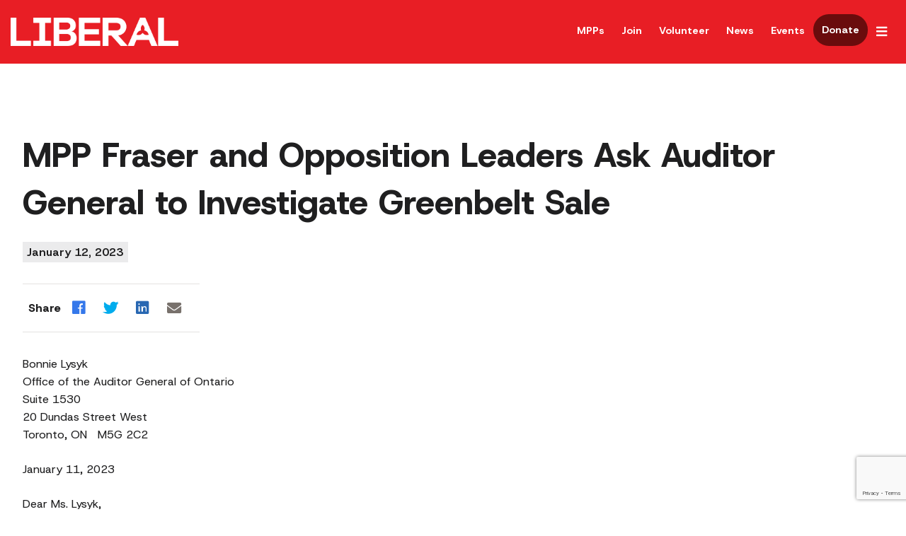

--- FILE ---
content_type: text/html; charset=UTF-8
request_url: https://ontarioliberal.ca/mpp-fraser-and-opposition-leaders-ask-auditor-general-to-investigate-greenbelt-sale/
body_size: 13787
content:
<html lang="en-CA"
    xmlns:og="http://opengraphprotocol.org/schema/"
    xmlns:fb="http://www.facebook.com/2008/fbml">

<head>
	<meta charset="UTF-8">
<script type="text/javascript" data-cfasync="false">
/* <![CDATA[ */
 var gform;gform||(document.addEventListener("gform_main_scripts_loaded",function(){gform.scriptsLoaded=!0}),document.addEventListener("gform/theme/scripts_loaded",function(){gform.themeScriptsLoaded=!0}),window.addEventListener("DOMContentLoaded",function(){gform.domLoaded=!0}),gform={domLoaded:!1,scriptsLoaded:!1,themeScriptsLoaded:!1,isFormEditor:()=>"function"==typeof InitializeEditor,callIfLoaded:function(o){return!(!gform.domLoaded||!gform.scriptsLoaded||!gform.themeScriptsLoaded&&!gform.isFormEditor()||(gform.isFormEditor()&&console.warn("The use of gform.initializeOnLoaded() is deprecated in the form editor context and will be removed in Gravity Forms 3.1."),o(),0))},initializeOnLoaded:function(o){gform.callIfLoaded(o)||(document.addEventListener("gform_main_scripts_loaded",()=>{gform.scriptsLoaded=!0,gform.callIfLoaded(o)}),document.addEventListener("gform/theme/scripts_loaded",()=>{gform.themeScriptsLoaded=!0,gform.callIfLoaded(o)}),window.addEventListener("DOMContentLoaded",()=>{gform.domLoaded=!0,gform.callIfLoaded(o)}))},hooks:{action:{},filter:{}},addAction:function(o,r,e,t){gform.addHook("action",o,r,e,t)},addFilter:function(o,r,e,t){gform.addHook("filter",o,r,e,t)},doAction:function(o){gform.doHook("action",o,arguments)},applyFilters:function(o){return gform.doHook("filter",o,arguments)},removeAction:function(o,r){gform.removeHook("action",o,r)},removeFilter:function(o,r,e){gform.removeHook("filter",o,r,e)},addHook:function(o,r,e,t,n){null==gform.hooks[o][r]&&(gform.hooks[o][r]=[]);var d=gform.hooks[o][r];null==n&&(n=r+"_"+d.length),gform.hooks[o][r].push({tag:n,callable:e,priority:t=null==t?10:t})},doHook:function(r,o,e){var t;if(e=Array.prototype.slice.call(e,1),null!=gform.hooks[r][o]&&((o=gform.hooks[r][o]).sort(function(o,r){return o.priority-r.priority}),o.forEach(function(o){"function"!=typeof(t=o.callable)&&(t=window[t]),"action"==r?t.apply(null,e):e[0]=t.apply(null,e)})),"filter"==r)return e[0]},removeHook:function(o,r,t,n){var e;null!=gform.hooks[o][r]&&(e=(e=gform.hooks[o][r]).filter(function(o,r,e){return!!(null!=n&&n!=o.tag||null!=t&&t!=o.priority)}),gform.hooks[o][r]=e)}}); 
/* ]]> */
</script>

	<meta name="viewport" content="width=device-width, initial-scale=1">
	<link rel="profile" href="https://gmpg.org/xfn/11">
	<!-- <script src="//ajax.googleapis.com/ajax/libs/jquery/3.2.1/jquery.min.js"></script> -->

	<link rel="icon" type="image/png" href="https://ontarioliberal.ca/wp-content/themes/olp/images/favicon/favicon-96x96.png" sizes="96x96" />
	<link rel="icon" type="image/svg+xml" href="https://ontarioliberal.ca/wp-content/themes/olp/images/favicon/favicon.svg" />
	<link rel="shortcut icon" href="https://ontarioliberal.ca/wp-content/themes/olp/images/favicon/favicon.ico" />
	<link rel="apple-touch-icon" sizes="180x180" href="https://ontarioliberal.ca/wp-content/themes/olp/images/favicon/apple-touch-icon.png" />
	<meta name="apple-mobile-web-app-title" content="Ontario Liberal Party" />
	<link rel="manifest" href="https://ontarioliberal.ca/wp-content/themes/olp/images/favicon/site.webmanifest" />


	<script src="https://cdn.jsdelivr.net/npm/cleave.js@1.6.0/dist/cleave.min.js" integrity="sha256-frGUwmSN4CLLjyk5m59ECdXsDMUxTW5O6hdceNHVCJo=" crossorigin="anonymous"></script>

		
	<!-- Google Tag Manager -->

	<script>
		(function(w, d, s, l, i) {
			w[l] = w[l] || [];
			w[l].push({
				'gtm.start': new Date().getTime(),
				event: 'gtm.js'
			});
			var f = d.getElementsByTagName(s)[0],
				j = d.createElement(s),
				dl = l != 'dataLayer' ? '&l=' + l : '';
			j.async = true;
			j.src =
				'https://www.googletagmanager.com/gtm.js?id=' + i + dl;
			f.parentNode.insertBefore(j, f);
		})(window, document, 'script', 'dataLayer', 'GTM-NTXPPNC');
	</script>
	<!-- End Google Tag Manager -->


	<title>MPP Fraser and Opposition Leaders Ask Auditor General to Investigate Greenbelt Sale &#8211; Ontario Liberal Party</title>
<meta name='robots' content='max-image-preview:large' />
<link rel='dns-prefetch' href='//www.google.com' />
<link rel='dns-prefetch' href='//js.stripe.com' />
<link rel='dns-prefetch' href='//cdn.jsdelivr.net' />
<link rel='dns-prefetch' href='//use.fontawesome.com' />
<link rel='dns-prefetch' href='//fonts.googleapis.com' />
<link rel="alternate" type="application/rss+xml" title="Ontario Liberal Party &raquo; Feed" href="https://ontarioliberal.ca/feed/" />
<link rel="alternate" type="application/rss+xml" title="Ontario Liberal Party &raquo; Comments Feed" href="https://ontarioliberal.ca/comments/feed/" />
<link rel="alternate" type="application/rss+xml" title="Ontario Liberal Party &raquo; MPP Fraser and Opposition Leaders Ask Auditor General to Investigate Greenbelt Sale Comments Feed" href="https://ontarioliberal.ca/mpp-fraser-and-opposition-leaders-ask-auditor-general-to-investigate-greenbelt-sale/feed/" />
<link rel="alternate" title="oEmbed (JSON)" type="application/json+oembed" href="https://ontarioliberal.ca/wp-json/oembed/1.0/embed?url=https%3A%2F%2Fontarioliberal.ca%2Fmpp-fraser-and-opposition-leaders-ask-auditor-general-to-investigate-greenbelt-sale%2F&#038;lang=en" />
<link rel="alternate" title="oEmbed (XML)" type="text/xml+oembed" href="https://ontarioliberal.ca/wp-json/oembed/1.0/embed?url=https%3A%2F%2Fontarioliberal.ca%2Fmpp-fraser-and-opposition-leaders-ask-auditor-general-to-investigate-greenbelt-sale%2F&#038;format=xml&#038;lang=en" />

	<meta property="og:title" content="MPP Fraser and Opposition Leaders Ask Auditor General to Investigate Greenbelt Sale" />
	<meta name="title" content="MPP Fraser and Opposition Leaders Ask Auditor General to Investigate Greenbelt Sale">
	<meta property="og:description" content="The official site of the Ontario Liberal Party" />
	<meta name="description" content="The official site of the Ontario Liberal Party">
	<meta property="og:url" content="https://ontarioliberal.ca/mpp-fraser-and-opposition-leaders-ask-auditor-general-to-investigate-greenbelt-sale/" />
	<meta property="og:site_name" content="Ontario Liberal Party" />
	<meta property="og:image" content="https://ontarioliberal.ca/wp-content/themes/olp/images/default-og-image.png" />
	<meta property="og:type" content="website" />
	<meta property="twitter:card" content="summary_large_image" />
		
<style id='wp-img-auto-sizes-contain-inline-css' type='text/css'>
img:is([sizes=auto i],[sizes^="auto," i]){contain-intrinsic-size:3000px 1500px}
/*# sourceURL=wp-img-auto-sizes-contain-inline-css */
</style>

<style id='wp-emoji-styles-inline-css' type='text/css'>

	img.wp-smiley, img.emoji {
		display: inline !important;
		border: none !important;
		box-shadow: none !important;
		height: 1em !important;
		width: 1em !important;
		margin: 0 0.07em !important;
		vertical-align: -0.1em !important;
		background: none !important;
		padding: 0 !important;
	}
/*# sourceURL=wp-emoji-styles-inline-css */
</style>
<link rel='stylesheet' id='wp-block-library-css' href='https://ontarioliberal.ca/wp-content/plugins/gutenberg/build/styles/block-library/style.css?ver=22.3.0' type='text/css' media='all' />
<style id='global-styles-inline-css' type='text/css'>
:root{--wp--preset--aspect-ratio--square: 1;--wp--preset--aspect-ratio--4-3: 4/3;--wp--preset--aspect-ratio--3-4: 3/4;--wp--preset--aspect-ratio--3-2: 3/2;--wp--preset--aspect-ratio--2-3: 2/3;--wp--preset--aspect-ratio--16-9: 16/9;--wp--preset--aspect-ratio--9-16: 9/16;--wp--preset--color--black: #000000;--wp--preset--color--cyan-bluish-gray: #abb8c3;--wp--preset--color--white: #ffffff;--wp--preset--color--pale-pink: #f78da7;--wp--preset--color--vivid-red: #cf2e2e;--wp--preset--color--luminous-vivid-orange: #ff6900;--wp--preset--color--luminous-vivid-amber: #fcb900;--wp--preset--color--light-green-cyan: #7bdcb5;--wp--preset--color--vivid-green-cyan: #00d084;--wp--preset--color--pale-cyan-blue: #8ed1fc;--wp--preset--color--vivid-cyan-blue: #0693e3;--wp--preset--color--vivid-purple: #9b51e0;--wp--preset--gradient--vivid-cyan-blue-to-vivid-purple: linear-gradient(135deg,rgb(6,147,227) 0%,rgb(155,81,224) 100%);--wp--preset--gradient--light-green-cyan-to-vivid-green-cyan: linear-gradient(135deg,rgb(122,220,180) 0%,rgb(0,208,130) 100%);--wp--preset--gradient--luminous-vivid-amber-to-luminous-vivid-orange: linear-gradient(135deg,rgb(252,185,0) 0%,rgb(255,105,0) 100%);--wp--preset--gradient--luminous-vivid-orange-to-vivid-red: linear-gradient(135deg,rgb(255,105,0) 0%,rgb(207,46,46) 100%);--wp--preset--gradient--very-light-gray-to-cyan-bluish-gray: linear-gradient(135deg,rgb(238,238,238) 0%,rgb(169,184,195) 100%);--wp--preset--gradient--cool-to-warm-spectrum: linear-gradient(135deg,rgb(74,234,220) 0%,rgb(151,120,209) 20%,rgb(207,42,186) 40%,rgb(238,44,130) 60%,rgb(251,105,98) 80%,rgb(254,248,76) 100%);--wp--preset--gradient--blush-light-purple: linear-gradient(135deg,rgb(255,206,236) 0%,rgb(152,150,240) 100%);--wp--preset--gradient--blush-bordeaux: linear-gradient(135deg,rgb(254,205,165) 0%,rgb(254,45,45) 50%,rgb(107,0,62) 100%);--wp--preset--gradient--luminous-dusk: linear-gradient(135deg,rgb(255,203,112) 0%,rgb(199,81,192) 50%,rgb(65,88,208) 100%);--wp--preset--gradient--pale-ocean: linear-gradient(135deg,rgb(255,245,203) 0%,rgb(182,227,212) 50%,rgb(51,167,181) 100%);--wp--preset--gradient--electric-grass: linear-gradient(135deg,rgb(202,248,128) 0%,rgb(113,206,126) 100%);--wp--preset--gradient--midnight: linear-gradient(135deg,rgb(2,3,129) 0%,rgb(40,116,252) 100%);--wp--preset--font-size--small: 13px;--wp--preset--font-size--medium: 20px;--wp--preset--font-size--large: 36px;--wp--preset--font-size--x-large: 42px;--wp--preset--spacing--20: 0.44rem;--wp--preset--spacing--30: 0.67rem;--wp--preset--spacing--40: 1rem;--wp--preset--spacing--50: 1.5rem;--wp--preset--spacing--60: 2.25rem;--wp--preset--spacing--70: 3.38rem;--wp--preset--spacing--80: 5.06rem;--wp--preset--shadow--natural: 6px 6px 9px rgba(0, 0, 0, 0.2);--wp--preset--shadow--deep: 12px 12px 50px rgba(0, 0, 0, 0.4);--wp--preset--shadow--sharp: 6px 6px 0px rgba(0, 0, 0, 0.2);--wp--preset--shadow--outlined: 6px 6px 0px -3px rgb(255, 255, 255), 6px 6px rgb(0, 0, 0);--wp--preset--shadow--crisp: 6px 6px 0px rgb(0, 0, 0);}:where(.is-layout-flex){gap: 0.5em;}:where(.is-layout-grid){gap: 0.5em;}body .is-layout-flex{display: flex;}.is-layout-flex{flex-wrap: wrap;align-items: center;}.is-layout-flex > :is(*, div){margin: 0;}body .is-layout-grid{display: grid;}.is-layout-grid > :is(*, div){margin: 0;}:where(.wp-block-columns.is-layout-flex){gap: 2em;}:where(.wp-block-columns.is-layout-grid){gap: 2em;}:where(.wp-block-post-template.is-layout-flex){gap: 1.25em;}:where(.wp-block-post-template.is-layout-grid){gap: 1.25em;}.has-black-color{color: var(--wp--preset--color--black) !important;}.has-cyan-bluish-gray-color{color: var(--wp--preset--color--cyan-bluish-gray) !important;}.has-white-color{color: var(--wp--preset--color--white) !important;}.has-pale-pink-color{color: var(--wp--preset--color--pale-pink) !important;}.has-vivid-red-color{color: var(--wp--preset--color--vivid-red) !important;}.has-luminous-vivid-orange-color{color: var(--wp--preset--color--luminous-vivid-orange) !important;}.has-luminous-vivid-amber-color{color: var(--wp--preset--color--luminous-vivid-amber) !important;}.has-light-green-cyan-color{color: var(--wp--preset--color--light-green-cyan) !important;}.has-vivid-green-cyan-color{color: var(--wp--preset--color--vivid-green-cyan) !important;}.has-pale-cyan-blue-color{color: var(--wp--preset--color--pale-cyan-blue) !important;}.has-vivid-cyan-blue-color{color: var(--wp--preset--color--vivid-cyan-blue) !important;}.has-vivid-purple-color{color: var(--wp--preset--color--vivid-purple) !important;}.has-black-background-color{background-color: var(--wp--preset--color--black) !important;}.has-cyan-bluish-gray-background-color{background-color: var(--wp--preset--color--cyan-bluish-gray) !important;}.has-white-background-color{background-color: var(--wp--preset--color--white) !important;}.has-pale-pink-background-color{background-color: var(--wp--preset--color--pale-pink) !important;}.has-vivid-red-background-color{background-color: var(--wp--preset--color--vivid-red) !important;}.has-luminous-vivid-orange-background-color{background-color: var(--wp--preset--color--luminous-vivid-orange) !important;}.has-luminous-vivid-amber-background-color{background-color: var(--wp--preset--color--luminous-vivid-amber) !important;}.has-light-green-cyan-background-color{background-color: var(--wp--preset--color--light-green-cyan) !important;}.has-vivid-green-cyan-background-color{background-color: var(--wp--preset--color--vivid-green-cyan) !important;}.has-pale-cyan-blue-background-color{background-color: var(--wp--preset--color--pale-cyan-blue) !important;}.has-vivid-cyan-blue-background-color{background-color: var(--wp--preset--color--vivid-cyan-blue) !important;}.has-vivid-purple-background-color{background-color: var(--wp--preset--color--vivid-purple) !important;}.has-black-border-color{border-color: var(--wp--preset--color--black) !important;}.has-cyan-bluish-gray-border-color{border-color: var(--wp--preset--color--cyan-bluish-gray) !important;}.has-white-border-color{border-color: var(--wp--preset--color--white) !important;}.has-pale-pink-border-color{border-color: var(--wp--preset--color--pale-pink) !important;}.has-vivid-red-border-color{border-color: var(--wp--preset--color--vivid-red) !important;}.has-luminous-vivid-orange-border-color{border-color: var(--wp--preset--color--luminous-vivid-orange) !important;}.has-luminous-vivid-amber-border-color{border-color: var(--wp--preset--color--luminous-vivid-amber) !important;}.has-light-green-cyan-border-color{border-color: var(--wp--preset--color--light-green-cyan) !important;}.has-vivid-green-cyan-border-color{border-color: var(--wp--preset--color--vivid-green-cyan) !important;}.has-pale-cyan-blue-border-color{border-color: var(--wp--preset--color--pale-cyan-blue) !important;}.has-vivid-cyan-blue-border-color{border-color: var(--wp--preset--color--vivid-cyan-blue) !important;}.has-vivid-purple-border-color{border-color: var(--wp--preset--color--vivid-purple) !important;}.has-vivid-cyan-blue-to-vivid-purple-gradient-background{background: var(--wp--preset--gradient--vivid-cyan-blue-to-vivid-purple) !important;}.has-light-green-cyan-to-vivid-green-cyan-gradient-background{background: var(--wp--preset--gradient--light-green-cyan-to-vivid-green-cyan) !important;}.has-luminous-vivid-amber-to-luminous-vivid-orange-gradient-background{background: var(--wp--preset--gradient--luminous-vivid-amber-to-luminous-vivid-orange) !important;}.has-luminous-vivid-orange-to-vivid-red-gradient-background{background: var(--wp--preset--gradient--luminous-vivid-orange-to-vivid-red) !important;}.has-very-light-gray-to-cyan-bluish-gray-gradient-background{background: var(--wp--preset--gradient--very-light-gray-to-cyan-bluish-gray) !important;}.has-cool-to-warm-spectrum-gradient-background{background: var(--wp--preset--gradient--cool-to-warm-spectrum) !important;}.has-blush-light-purple-gradient-background{background: var(--wp--preset--gradient--blush-light-purple) !important;}.has-blush-bordeaux-gradient-background{background: var(--wp--preset--gradient--blush-bordeaux) !important;}.has-luminous-dusk-gradient-background{background: var(--wp--preset--gradient--luminous-dusk) !important;}.has-pale-ocean-gradient-background{background: var(--wp--preset--gradient--pale-ocean) !important;}.has-electric-grass-gradient-background{background: var(--wp--preset--gradient--electric-grass) !important;}.has-midnight-gradient-background{background: var(--wp--preset--gradient--midnight) !important;}.has-small-font-size{font-size: var(--wp--preset--font-size--small) !important;}.has-medium-font-size{font-size: var(--wp--preset--font-size--medium) !important;}.has-large-font-size{font-size: var(--wp--preset--font-size--large) !important;}.has-x-large-font-size{font-size: var(--wp--preset--font-size--x-large) !important;}
/*# sourceURL=global-styles-inline-css */
</style>

<style id='classic-theme-styles-inline-css' type='text/css'>
.wp-block-button__link{background-color:#32373c;border-radius:9999px;box-shadow:none;color:#fff;font-size:1.125em;padding:calc(.667em + 2px) calc(1.333em + 2px);text-decoration:none}.wp-block-file__button{background:#32373c;color:#fff}.wp-block-accordion-heading{margin:0}.wp-block-accordion-heading__toggle{background-color:inherit!important;color:inherit!important}.wp-block-accordion-heading__toggle:not(:focus-visible){outline:none}.wp-block-accordion-heading__toggle:focus,.wp-block-accordion-heading__toggle:hover{background-color:inherit!important;border:none;box-shadow:none;color:inherit;padding:var(--wp--preset--spacing--20,1em) 0;text-decoration:none}.wp-block-accordion-heading__toggle:focus-visible{outline:auto;outline-offset:0}
/*# sourceURL=https://ontarioliberal.ca/wp-content/plugins/gutenberg/build/styles/block-library/classic.css */
</style>
<link rel='stylesheet' id='olp-style-css' href='https://ontarioliberal.ca/wp-content/themes/olp/style.css?ver=6.9' type='text/css' media='all' />
<link rel='stylesheet' id='foundation-css-css' href='https://ontarioliberal.ca/wp-content/themes/olp/css/foundation.css?ver=6.9' type='text/css' media='all' />
<link rel='stylesheet' id='motion-ui-css-css' href='https://cdn.jsdelivr.net/npm/motion-ui@1.2.3/dist/motion-ui.min.css?ver=6.9' type='text/css' media='all' />
<link rel='stylesheet' id='slick-css' href='https://ontarioliberal.ca/wp-content/themes/olp/css/slick.css?ver=6.9' type='text/css' media='all' />
<link rel='stylesheet' id='slick-theme-css' href='https://ontarioliberal.ca/wp-content/themes/olp/css/slick-theme.css?ver=6.9' type='text/css' media='all' />
<link rel='stylesheet' id='olp-customization-css' href='https://ontarioliberal.ca/wp-content/themes/olp/css/customization.css?ver=1768415582' type='text/css' media='all' />
<link rel='stylesheet' id='fontawesome_free-css' href='//use.fontawesome.com/releases/v5.1.0/css/all.css?ver=6.9' type='text/css' media='all' />
<link rel='stylesheet' id='google-fonts-css' href='https://fonts.googleapis.com/css2?family=Host+Grotesk:ital,wght@0,300..800;1,300..800&#038;display=swap' type='text/css' media='all' />
<script type="text/javascript" data-cfasync="false" src="https://ontarioliberal.ca/wp-content/plugins/gutenberg/build/scripts/dom-ready/index.min.js?ver=1765975716208" id="wp-dom-ready-js"></script>
<script type="text/javascript" src="https://ontarioliberal.ca/wp-content/plugins/gutenberg/build/scripts/hooks/index.min.js?ver=1765975716208" id="wp-hooks-js"></script>
<script type="text/javascript" data-cfasync="false" src="https://ontarioliberal.ca/wp-content/plugins/gutenberg/build/scripts/i18n/index.min.js?ver=1765975718652" id="wp-i18n-js"></script>
<script type="text/javascript" id="wp-i18n-js-after">
/* <![CDATA[ */
wp.i18n.setLocaleData( { 'text direction\u0004ltr': [ 'ltr' ] } );
//# sourceURL=wp-i18n-js-after
/* ]]> */
</script>
<script type="text/javascript" data-cfasync="false" src="https://ontarioliberal.ca/wp-content/plugins/gutenberg/build/scripts/a11y/index.min.js?ver=1765975718656" id="wp-a11y-js"></script>
<script type="text/javascript" data-cfasync="false" src="https://ontarioliberal.ca/wp-includes/js/jquery/jquery.min.js?ver=3.7.1" id="jquery-core-js"></script>
<script type="text/javascript" src="https://ontarioliberal.ca/wp-includes/js/jquery/jquery-migrate.min.js?ver=3.4.1" id="jquery-migrate-js"></script>
<script type="text/javascript" defer='defer' data-cfasync="false" src="https://ontarioliberal.ca/wp-content/plugins/gravityforms/js/jquery.json.min.js?ver=2.9.3" id="gform_json-js"></script>
<script type="text/javascript" id="gform_gravityforms-js-extra" data-cfasync="false">
/* <![CDATA[ */
var gf_global = {"gf_currency_config":{"name":"Canadian","code":"CAD","symbol_left":"$","symbol_right":" ","symbol_padding":"","thousand_separator":",","decimal_separator":".","decimals":2},"base_url":"https://ontarioliberal.ca/wp-content/plugins/gravityforms","number_formats":[],"spinnerUrl":"https://ontarioliberal.ca/wp-content/plugins/gravityforms/images/spinner.svg","version_hash":"be6b9a50e31a231bb1ac32fb21a07570","strings":{"newRowAdded":"New row added.","rowRemoved":"Row removed","formSaved":"The form has been saved.  The content contains the link to return and complete the form."}};
var gf_global = {"gf_currency_config":{"name":"Canadian","code":"CAD","symbol_left":"$","symbol_right":" ","symbol_padding":"","thousand_separator":",","decimal_separator":".","decimals":2},"base_url":"https://ontarioliberal.ca/wp-content/plugins/gravityforms","number_formats":[],"spinnerUrl":"https://ontarioliberal.ca/wp-content/plugins/gravityforms/images/spinner.svg","version_hash":"be6b9a50e31a231bb1ac32fb21a07570","strings":{"newRowAdded":"New row added.","rowRemoved":"Row removed","formSaved":"The form has been saved.  The content contains the link to return and complete the form."}};
var gform_i18n = {"datepicker":{"days":{"monday":"Mo","tuesday":"Tu","wednesday":"We","thursday":"Th","friday":"Fr","saturday":"Sa","sunday":"Su"},"months":{"january":"January","february":"February","march":"March","april":"April","may":"May","june":"June","july":"July","august":"August","september":"September","october":"October","november":"November","december":"December"},"firstDay":1,"iconText":"Select date"}};
var gf_legacy_multi = {"3":"1","4":"1"};
var gform_gravityforms = {"strings":{"invalid_file_extension":"This type of file is not allowed. Must be one of the following:","delete_file":"Delete this file","in_progress":"in progress","file_exceeds_limit":"File exceeds size limit","illegal_extension":"This type of file is not allowed.","max_reached":"Maximum number of files reached","unknown_error":"There was a problem while saving the file on the server","currently_uploading":"Please wait for the uploading to complete","cancel":"Cancel","cancel_upload":"Cancel this upload","cancelled":"Cancelled"},"vars":{"images_url":"https://ontarioliberal.ca/wp-content/plugins/gravityforms/images"}};
//# sourceURL=gform_gravityforms-js-extra
/* ]]> */
</script>
<script type="text/javascript" id="gform_gravityforms-js-before" data-cfasync="false">
/* <![CDATA[ */

//# sourceURL=gform_gravityforms-js-before
/* ]]> */
</script>
<script type="text/javascript" defer='defer' data-cfasync="false" src="https://ontarioliberal.ca/wp-content/plugins/gravityforms/js/gravityforms.min.js?ver=2.9.3" id="gform_gravityforms-js"></script>
<script type="text/javascript" id="gform_conditional_logic-js-extra" data-cfasync="false">
/* <![CDATA[ */
var gf_legacy = {"is_legacy":"1"};
var gf_legacy = {"is_legacy":"1"};
//# sourceURL=gform_conditional_logic-js-extra
/* ]]> */
</script>
<script type="text/javascript" defer='defer' data-cfasync="false" src="https://ontarioliberal.ca/wp-content/plugins/gravityforms/js/conditional_logic.min.js?ver=2.9.3" id="gform_conditional_logic-js"></script>
<script type="text/javascript" defer='defer' data-cfasync="false" src="https://www.google.com/recaptcha/api.js?hl=en&amp;ver=6.9#038;render=explicit" id="gform_recaptcha-js"></script>
<script type="text/javascript" defer='defer' data-cfasync="false" src="https://ontarioliberal.ca/wp-content/plugins/gravityforms/assets/js/dist/utils.min.js?ver=501a987060f4426fb517400c73c7fc1e" id="gform_gravityforms_utils-js"></script>
<script type="text/javascript" id="gform_apc_shared-js-extra" data-cfasync="false">
/* <![CDATA[ */
var gform_apc_shared = {"i18n":{"untitledPost":"Untitled","published":"Published","draft":"Draft","columnTitle":"Title","columnStatus":"Status","columnDate":"Date","columnActions":"Actions","previousPage":"Previous Page","previousLabel":"Prev","nextPage":"Next Page","nextLabel":"Next","noPostsFoundMessage":"No Editable Posts Found"},"pagination":{"ajax_url":"https://ontarioliberal.ca/wp-admin/admin-ajax.php","nonce":"76dadb98ae"}};
var gform_apc_shared = {"i18n":{"untitledPost":"Untitled","published":"Published","draft":"Draft","columnTitle":"Title","columnStatus":"Status","columnDate":"Date","columnActions":"Actions","previousPage":"Previous Page","previousLabel":"Prev","nextPage":"Next Page","nextLabel":"Next","noPostsFoundMessage":"No Editable Posts Found"},"pagination":{"ajax_url":"https://ontarioliberal.ca/wp-admin/admin-ajax.php","nonce":"76dadb98ae"}};
//# sourceURL=gform_apc_shared-js-extra
/* ]]> */
</script>
<script type="text/javascript" defer='defer' src="https://ontarioliberal.ca/wp-content/plugins/gravityforms/includes/addon/js/gaddon_frontend.min.js?ver=2.9.3" id="gaddon_frontend-js"></script>
<script type="text/javascript" data-cfasync="false" src="https://js.stripe.com/v3/?ver=6.0.0" id="stripe_v3-js"></script>
<script type="text/javascript" id="gforms_stripe_frontend-js-extra" data-cfasync="false">
/* <![CDATA[ */
var gforms_stripe_frontend_strings = {"no_active_frontend_feed":"The credit card field will initiate once the payment condition is met.","requires_action":"Please follow the instructions on the screen to validate your card.","create_payment_intent_nonce":"90d4e2786f","ajaxurl":"https://ontarioliberal.ca/wp-admin/admin-ajax.php","is_preview":"","payment_incomplete":"Please enter all required payment information.","failed_to_create_draft":"We could not process your request at the moment.","failed_to_create_initial_intent":"Payment information field failed to be displayed, please contact support.","failed_to_confirm_intent":"The payment gateway failed to process the request. Please use a different payment method.","rate_limit_exceeded":"We are not able to process your payment request at the moment. Please try again later.","payment_element_intent_failure":"The payment has failed","stripe_connect_enabled":"1","validate_form_nonce":"94551f4063","delete_draft_nonce":"89c209d509","rate_limiting_nonce":"849f7fcb89","get_stripe_coupon_nonce":"858f1be00d","coupon_invalid":"You have entered an invalid coupon code.","invalid_nonce":"Oops! It looks like we're having trouble processing your request. To resolve this issue, please try clearing your browser cache and then refreshing the page."};
var gforms_stripe_frontend_strings = {"no_active_frontend_feed":"The credit card field will initiate once the payment condition is met.","requires_action":"Please follow the instructions on the screen to validate your card.","create_payment_intent_nonce":"90d4e2786f","ajaxurl":"https://ontarioliberal.ca/wp-admin/admin-ajax.php","is_preview":"","payment_incomplete":"Please enter all required payment information.","failed_to_create_draft":"We could not process your request at the moment.","failed_to_create_initial_intent":"Payment information field failed to be displayed, please contact support.","failed_to_confirm_intent":"The payment gateway failed to process the request. Please use a different payment method.","rate_limit_exceeded":"We are not able to process your payment request at the moment. Please try again later.","payment_element_intent_failure":"The payment has failed","stripe_connect_enabled":"1","validate_form_nonce":"94551f4063","delete_draft_nonce":"89c209d509","rate_limiting_nonce":"849f7fcb89","get_stripe_coupon_nonce":"858f1be00d","coupon_invalid":"You have entered an invalid coupon code.","invalid_nonce":"Oops! It looks like we're having trouble processing your request. To resolve this issue, please try clearing your browser cache and then refreshing the page."};
var gforms_stripe_frontend_strings = {"no_active_frontend_feed":"The credit card field will initiate once the payment condition is met.","requires_action":"Please follow the instructions on the screen to validate your card.","create_payment_intent_nonce":"90d4e2786f","ajaxurl":"https://ontarioliberal.ca/wp-admin/admin-ajax.php","is_preview":"","payment_incomplete":"Please enter all required payment information.","failed_to_create_draft":"We could not process your request at the moment.","failed_to_create_initial_intent":"Payment information field failed to be displayed, please contact support.","failed_to_confirm_intent":"The payment gateway failed to process the request. Please use a different payment method.","rate_limit_exceeded":"We are not able to process your payment request at the moment. Please try again later.","payment_element_intent_failure":"The payment has failed","stripe_connect_enabled":"1","validate_form_nonce":"94551f4063","delete_draft_nonce":"89c209d509","rate_limiting_nonce":"849f7fcb89","get_stripe_coupon_nonce":"858f1be00d","coupon_invalid":"You have entered an invalid coupon code.","invalid_nonce":"Oops! It looks like we're having trouble processing your request. To resolve this issue, please try clearing your browser cache and then refreshing the page."};
var gforms_stripe_frontend_strings = {"no_active_frontend_feed":"The credit card field will initiate once the payment condition is met.","requires_action":"Please follow the instructions on the screen to validate your card.","create_payment_intent_nonce":"90d4e2786f","ajaxurl":"https://ontarioliberal.ca/wp-admin/admin-ajax.php","is_preview":"","payment_incomplete":"Please enter all required payment information.","failed_to_create_draft":"We could not process your request at the moment.","failed_to_create_initial_intent":"Payment information field failed to be displayed, please contact support.","failed_to_confirm_intent":"The payment gateway failed to process the request. Please use a different payment method.","rate_limit_exceeded":"We are not able to process your payment request at the moment. Please try again later.","payment_element_intent_failure":"The payment has failed","stripe_connect_enabled":"1","validate_form_nonce":"94551f4063","delete_draft_nonce":"89c209d509","rate_limiting_nonce":"849f7fcb89","get_stripe_coupon_nonce":"858f1be00d","coupon_invalid":"You have entered an invalid coupon code.","invalid_nonce":"Oops! It looks like we're having trouble processing your request. To resolve this issue, please try clearing your browser cache and then refreshing the page."};
//# sourceURL=gforms_stripe_frontend-js-extra
/* ]]> */
</script>
<script type="text/javascript" defer='defer' data-cfasync="false" src="https://ontarioliberal.ca/wp-content/plugins/gravityformsstripe/deprecated/js/frontend.min.js?ver=6.0.0" id="gforms_stripe_frontend-js"></script>
<script defer type="text/javascript" src="https://ontarioliberal.ca/wp-content/themes/olp/js/individual_scripts/general.js?ver=1769687108" id="general-scripts-defer-js"></script>
<script defer type="text/javascript" src="https://ontarioliberal.ca/wp-content/themes/olp/js/vendor/shuffle.min.js" id="shufflejs-defer-js"></script>
<script defer type="text/javascript" src="https://ontarioliberal.ca/wp-content/themes/olp/js/individual_scripts/candidate.js?ver=1.1" id="candidate-script-defer-js"></script>
<link rel="https://api.w.org/" href="https://ontarioliberal.ca/wp-json/" /><link rel="alternate" title="JSON" type="application/json" href="https://ontarioliberal.ca/wp-json/wp/v2/posts/20101" /><link rel="EditURI" type="application/rsd+xml" title="RSD" href="https://ontarioliberal.ca/xmlrpc.php?rsd" />
<meta name="generator" content="WordPress 6.9" />
<link rel="canonical" href="https://ontarioliberal.ca/mpp-fraser-and-opposition-leaders-ask-auditor-general-to-investigate-greenbelt-sale/" />
<link rel='shortlink' href='https://ontarioliberal.ca/?p=20101' />
<link rel="pingback" href="https://ontarioliberal.ca/xmlrpc.php">		<style type="text/css" id="wp-custom-css">
			.StripeElement--card {
	border: 2px solid #cccccc;
	padding: .5em;
	border-radius: 25px;
}		</style>
		
</head>

<body class="wp-singular post-template-default single single-post postid-20101 single-format-standard wp-theme-olp no-sidebar">

	<!-- Google Tag Manager (noscript) -->
	<noscript><iframe src="https://www.googletagmanager.com/ns.html?id=GTM-NTXPPNC" height="0" width="0" style="display:none;visibility:hidden"></iframe></noscript>
	<!-- End Google Tag Manager (noscript) -->

	<div id="page" class="site">
		<a class="skip-link screen-reader-text" href="#content">Skip to content</a>

		<header id="masthead" class="site-header">
			<div class="grid-x grid-padding-x grid-padding-y">
				<div class="cell large-12 align-middle">
					<div class="site-branding">
						<a href="https://ontarioliberal.ca"><img src="https://ontarioliberal.ca/wp-content/themes/olp/images/OLP_Logo_White.png" class="logo" alt="Ontario Liberal Party logo"></a>
					</div><!-- .site-branding -->
					<nav id="site-navigation" class="topline-navigation">
						<ul id="menu-topline-menu-en" class="menu"><li id="menu-item-29745" class="menu-item menu-item-type-post_type menu-item-object-page menu-item-29745"><a href="https://ontarioliberal.ca/liberal-mpps/">MPPs</a></li>
<li id="menu-item-30976" class="menu-item menu-item-type-custom menu-item-object-custom menu-item-30976"><a href="https://action.ontarioliberal.ca/f/join">Join</a></li>
<li id="menu-item-11859" class="menu-item menu-item-type-post_type menu-item-object-page menu-item-11859"><a href="https://ontarioliberal.ca/volunteer/">Volunteer</a></li>
<li id="menu-item-18696" class="menu-item menu-item-type-post_type menu-item-object-page current_page_parent menu-item-18696"><a href="https://ontarioliberal.ca/the-latest/">News</a></li>
<li id="menu-item-1680" class="menu-item menu-item-type-post_type menu-item-object-page menu-item-1680"><a href="https://ontarioliberal.ca/events/">Events</a></li>
</ul>						<!-- Donate button -->
						<a class="donate" href="/donate/">Donate</a>						<!-- Translate button -->
						<ul class="language-toggle">
													</ul>
							<!-- Hamburger menu -->
						<a href="#0" class="mobile-icon"><span class="menu-text">Menu</span></a>
					</nav>
				</div>
			</div>
		</header><!-- #masthead -->

		<nav id="dropdown-navigation" class="full-navigation">
			<div class="grid-container">
				<div class="grid-x grid-margin-x grid-padding-y">
					<div class="medium-6 cell">
						<a class="button secondary-donate hide-for-large" href="/donate">Donate</a>
						<ul id="menu-full-menu-en" class="menu"><li id="menu-item-1337" class="subheader menu-item menu-item-type-custom menu-item-object-custom menu-item-has-children menu-item-1337"><a href="#0">The Latest</a>
<ul class="sub-menu">
	<li id="menu-item-18698" class="menu-item menu-item-type-post_type menu-item-object-page current_page_parent menu-item-18698"><a href="https://ontarioliberal.ca/the-latest/">News</a></li>
	<li id="menu-item-23261" class="menu-item menu-item-type-custom menu-item-object-custom menu-item-23261"><a href="https://ontarioliberal.ca/the-wire/">The Wire</a></li>
</ul>
</li>
<li id="menu-item-1348" class="subheader menu-item menu-item-type-custom menu-item-object-custom menu-item-has-children menu-item-1348"><a href="#0">Get Involved</a>
<ul class="sub-menu">
	<li id="menu-item-30978" class="menu-item menu-item-type-custom menu-item-object-custom menu-item-30978"><a href="https://action.ontarioliberal.ca/en/f/join">Become a Member</a></li>
	<li id="menu-item-5825" class="menu-item menu-item-type-post_type menu-item-object-page menu-item-5825"><a href="https://ontarioliberal.ca/events/">Events</a></li>
	<li id="menu-item-5827" class="menu-item menu-item-type-post_type menu-item-object-page menu-item-5827"><a href="https://ontarioliberal.ca/volunteer/">Volunteer</a></li>
</ul>
</li>
<li id="menu-item-5841" class="subheader menu-item menu-item-type-post_type menu-item-object-page menu-item-has-children menu-item-5841"><a href="https://ontarioliberal.ca/donate/">Donate to support the Ontario Liberal Party</a>
<ul class="sub-menu">
	<li id="menu-item-23039" class="menu-item menu-item-type-post_type menu-item-object-page menu-item-23039"><a href="https://ontarioliberal.ca/donate/future-fund/">Future Fund</a></li>
	<li id="menu-item-23042" class="menu-item menu-item-type-post_type menu-item-object-page menu-item-23042"><a href="https://ontarioliberal.ca/donate/join-the-red-trillium-club/">Red Trillium Club</a></li>
	<li id="menu-item-5834" class="menu-item menu-item-type-custom menu-item-object-custom menu-item-5834"><a href="https://ontarioliberal.ca/donate/ontario-womens-liberal-commission/">Margaret Campbell Fund</a></li>
	<li id="menu-item-5836" class="menu-item menu-item-type-custom menu-item-object-custom menu-item-5836"><a href="https://ontarioliberal.ca/donate/ontario-young-liberals/">Fund for Liberal Youth</a></li>
</ul>
</li>
<li id="menu-item-1343" class="subheader menu-item menu-item-type-custom menu-item-object-custom menu-item-has-children menu-item-1343"><a href="#0">About Us</a>
<ul class="sub-menu">
	<li id="menu-item-1347" class="menu-item menu-item-type-post_type menu-item-object-page menu-item-1347"><a href="https://ontarioliberal.ca/contact/">Contact Us</a></li>
	<li id="menu-item-18803" class="menu-item menu-item-type-post_type menu-item-object-page menu-item-18803"><a href="https://ontarioliberal.ca/liberal-mpps/">Your Liberal MPPs</a></li>
	<li id="menu-item-3705" class="menu-item menu-item-type-post_type menu-item-object-page menu-item-3705"><a href="https://ontarioliberal.ca/provincial-liberal-associations/">Provincial Liberal Associations</a></li>
	<li id="menu-item-1345" class="menu-item menu-item-type-post_type menu-item-object-page menu-item-1345"><a href="https://ontarioliberal.ca/executive-council/">Executive Council</a></li>
	<li id="menu-item-1351" class="menu-item menu-item-type-custom menu-item-object-custom menu-item-1351"><a href="http://oyl.org">Ontario Young Liberals</a></li>
	<li id="menu-item-1352" class="menu-item menu-item-type-post_type menu-item-object-page menu-item-1352"><a href="https://ontarioliberal.ca/ontario-womens-liberal-commission/">Ontario Women’s Liberal Commission</a></li>
	<li id="menu-item-29844" class="menu-item menu-item-type-post_type menu-item-object-page menu-item-29844"><a href="https://ontarioliberal.ca/ontario-liberal-rural-and-northern-commission/">Ontario Liberal Rural and Northern Commission</a></li>
	<li id="menu-item-30316" class="menu-item menu-item-type-post_type menu-item-object-page menu-item-30316"><a href="https://ontarioliberal.ca/ontario-liberal-seniors-commission/">Ontario Liberal Seniors’ Commission</a></li>
	<li id="menu-item-1346" class="menu-item menu-item-type-post_type menu-item-object-page menu-item-1346"><a href="https://ontarioliberal.ca/important-documents/">Important Documents</a></li>
</ul>
</li>
</ul>					</div>
					<div class="medium-6 cell contact-details">
						<ul class="social">
							<li><a class="social fb" target="_blank" href="https://www.facebook.com/OntarioLiberalParty/">/OntarioLiberalParty</a></li>
							<li><a class="social tw" target="_blank" href="https://twitter.com/OntLiberal">@OntLiberal</a></li>
							<li><a class="social ig" target="_blank" href="https://www.instagram.com/ontarioliberalparty/">@ontarioliberalparty</a></li>
						</ul>
						<p class="telephone" style="margin-bottom:0;">1-800-268-7250</p>
						<p class="email">info@ontarioliberal.ca</p>
						<address>Suite 404, 344 Bloor St. W.<br>Toronto (ON)  M5S 3A7</address>
					</div>
				</div>
			</div>
		</nav>

		<header id="print-header">
			<div class="grid-container">
				<div class="grid-x">
					<div class="cell cell-margin-x">
						<img src="https://ontarioliberal.ca/wp-content/themes/olp/images/OLP_Logo_Red.png" class="logo"></a>
					</div>
				</div>
			</div>
		</header>

		
		<div id="content" class="site-content">

	<div id="primary" class="content-area">
		<main id="main" class="site-main">

			<div class="grid-container">
				<div class="grid-x">
					<div class="cell large-12">

						

	<article id="post-20101" class="post-20101 post type-post status-publish format-standard hentry category-uncategorized">

		<header class="entry-header">
						<h1 class="entry-title">MPP Fraser and Opposition Leaders Ask Auditor General to Investigate Greenbelt Sale</h1>				<div class="entry-meta">
					<p class="entry-date">January 12, 2023</p>
				</div><!-- .entry-meta -->
					</header>

		
<ul class="sharing-widget">
  <li class="title">Share</li>
  <li><a class="facebook" href="https://www.facebook.com/sharer.php?u=https://ontarioliberal.ca/mpp-fraser-and-opposition-leaders-ask-auditor-general-to-investigate-greenbelt-sale/" title="Share on Facebook" target="_blank"><label>Share on Facebook</label></a></li>
  <li><a class="twitter" href="https://twitter.com/intent/tweet?url=https://ontarioliberal.ca/mpp-fraser-and-opposition-leaders-ask-auditor-general-to-investigate-greenbelt-sale/&text=MPP Fraser and Opposition Leaders Ask Auditor General to Investigate Greenbelt Sale&hashtags=onpoli" title="Share on Twitter" target="_blank"><label>Share on Twitter</label></a></li>
  <li><a class="linkedin" href="https://www.linkedin.com/shareArticle?mini=true&url=https://ontarioliberal.ca/mpp-fraser-and-opposition-leaders-ask-auditor-general-to-investigate-greenbelt-sale/&title=MPP Fraser and Opposition Leaders Ask Auditor General to Investigate Greenbelt Sale" title="Share on LinkedIn" target="_blank"><label>Share on LinkedIn</label></a></li>
  <li><a class="email" href="mailto:?&subject=Check%20this%20out&body=MPP Fraser and Opposition Leaders Ask Auditor General to Investigate Greenbelt Sale%20-%20https://ontarioliberal.ca/mpp-fraser-and-opposition-leaders-ask-auditor-general-to-investigate-greenbelt-sale/" title="Send by email"><label>Send by email</label></a></li>
</ul>

		<div class="entry-content">
			<p>Bonnie Lysyk<br />
Office of the Auditor General of Ontario<br />
Suite 1530<br />
20 Dundas Street West<br />
Toronto, ON   M5G 2C2</p>
<p>January 11, 2023</p>
<p>Dear Ms. Lysyk,</p>
<p>Over the last few months, we have independently raised concerns with the government’s decision to remove 7,400 acres of land from the Greenbelt to allow for development on what was protected land. Today, we are writing to you together to ask that your office conduct a value-for money audit and an assessment of the financial and environmental impacts of the government’s decision to remove lands from the Greenbelt and repeal the <em>Duffins Rouge Agricultural Preserve Act</em>.</p>
<p>The removal of protections from these lands has instantly shifted wealth to property owners, who have likely benefited substantially from the rezoning of this land from undevelopable agricultural land to developable land. For example, about 4,500 of the 7,400 acres of Greenbelt land formerly belonged to the Duffins Rouge Agricultural Preserve (DRAP) and had easements protecting the land as farmland in perpetuity under the DRAP Act. These easements represented a multi-billion-dollar public investment in Ontario&#8217;s natural and agricultural systems by the people of Ontario, who gave up enormous profits when the Ontario government sold these lands at discounted prices on the condition that they forever remain farmland. The removal of these easements means these speculative profits will now flow to private landowners, with no compensation to the public.</p>
<p>Removing protections from the DRAP lands also has potential environmental impacts. These lands are adjacent to Rouge National Urban Park, and Parks Canada has raised concerns that the removal of protections would have a detrimental impact on park lands and the local ecosystem. In their submission to the provincial government, Parks Canada wrote, “there is a probable risk of irreversible harm to wildlife, natural ecosystems and agricultural landscapes within Rouge National Urban Park.”</p>
<p>Hundreds of concerned Ontarians and stakeholders shared similar concerns through the Environmental Bill of Rights consultation process. The consultation showed broad opposition to the government’s decision to remove land from the Greenbelt, including concerns regarding anticipated negative environmental impacts. Many groups identified that the Greenbelt plays an important role in Ontario’s ability to address climate change and emphasized the importance of protecting natural areas.</p>
<p>Given the strong likelihood of negative impacts on the environment, we are requesting your office investigate the environmental impact of the removal of these Greenbelt lands on agricultural and natural systems. Additionally, we are requesting a value-for-money audit investigating how much public wealth has been transferred to property owners and whether these land transactions are in the public interest.</p>
<p>Collectively, we are very concerned with the impact that the removal of these Greenbelt lands will have on the future well-being of our province. We thank you for your time in reviewing our request and would be happy to meet with you and your team to further discuss our concerns.</p>
<p><strong>Marit Stiles, MPP</strong><br />
Incoming Leader<br />
Ontario NDP</p>
<p><strong> John Fraser, MPP</strong><br />
Interim Leader<br />
Ontario Liberal Party</p>
<p><strong>Mike Schreiner, MPP</strong><br />
Leader<br />
Ontario Green Party</p>
		</div>

		
<ul class="sharing-widget">
  <li class="title">Share</li>
  <li><a class="facebook" href="https://www.facebook.com/sharer.php?u=https://ontarioliberal.ca/mpp-fraser-and-opposition-leaders-ask-auditor-general-to-investigate-greenbelt-sale/" title="Share on Facebook" target="_blank"><label>Share on Facebook</label></a></li>
  <li><a class="twitter" href="https://twitter.com/intent/tweet?url=https://ontarioliberal.ca/mpp-fraser-and-opposition-leaders-ask-auditor-general-to-investigate-greenbelt-sale/&text=MPP Fraser and Opposition Leaders Ask Auditor General to Investigate Greenbelt Sale&hashtags=onpoli" title="Share on Twitter" target="_blank"><label>Share on Twitter</label></a></li>
  <li><a class="linkedin" href="https://www.linkedin.com/shareArticle?mini=true&url=https://ontarioliberal.ca/mpp-fraser-and-opposition-leaders-ask-auditor-general-to-investigate-greenbelt-sale/&title=MPP Fraser and Opposition Leaders Ask Auditor General to Investigate Greenbelt Sale" title="Share on LinkedIn" target="_blank"><label>Share on LinkedIn</label></a></li>
  <li><a class="email" href="mailto:?&subject=Check%20this%20out&body=MPP Fraser and Opposition Leaders Ask Auditor General to Investigate Greenbelt Sale%20-%20https://ontarioliberal.ca/mpp-fraser-and-opposition-leaders-ask-auditor-general-to-investigate-greenbelt-sale/" title="Send by email"><label>Send by email</label></a></li>
</ul>

	</article>

	<section class="the-latest">
		<div class="grid-x grid-margin-x">
							<div class="medium-4 cell single-item">
					<h3 class="entry-title">Deflection, Denial, and Dominance: Doug Ford’s Education Strategy Is Failing Students and Families</h3>
					<p class="entry-date">January 28, 2026</p>
					<div class="entry-content">
						<p>FOR IMMEDIATE RELEASE  28 January 2026 QUEEN’S PARK – Today, MPP John Fraser, Ontario Liberal Interim Leader and Critic for Education, released the following statement regarding Minister&#8230;</p>
					</div>
					<a href="https://ontarioliberal.ca/deflection-denial-and-dominance-doug-fords-education-strategy-is-failing-students-and-families/" class="button">Read More</a>
				</div>
							<div class="medium-4 cell single-item">
					<h3 class="entry-title">Doug Ford’s False Claims About Science Centre Rejected by Engineers, Architects and Now – Mother Nature</h3>
					<p class="entry-date">January 27, 2026</p>
					<div class="entry-content">
						<p>FOR IMMEDIATE RELEASE 27 January 2026 TORONTO, ON – Today, Dr. Adil Shamji, MPP for Don Valley East, issued the&#8230;</p>
					</div>
					<a href="https://ontarioliberal.ca/doug-fords-false-claims-about-science-centre-rejected-by-engineers-architects-and-now-mother-nature/" class="button">Read More</a>
				</div>
							<div class="medium-4 cell single-item">
					<h3 class="entry-title">MPP Watt: Ontario Must Act to Stop Program Cuts and Stabilize Post-Secondary Funding, Including Reinvesting Any Recovered Keel Funds</h3>
					<p class="entry-date">January 23, 2026</p>
					<div class="entry-content">
						<p>FOR IMMEDIATE RELEASE 23 January 2026 OTTAWA, ON – Today, Tyler Watt, MPP for Nepean and Ontario Liberal Critic for&#8230;</p>
					</div>
					<a href="https://ontarioliberal.ca/mpp-watt-ontario-must-act-to-stop-program-cuts-and-stabilize-post-secondary-funding-including-reinvesting-any-recovered-keel-funds/" class="button">Read More</a>
				</div>
						
		</div>
	</section>


					</div><!-- .cell -->
				</div><!-- .grid-x -->
			</div><!-- .grid-container -->

		</main><!-- #main -->
	</div><!-- #primary -->


	</div><!-- #content -->

	<!-- <form role="search" method="get" class="search-form" action="https://ontarioliberal.ca/">
	<label>
		<span class="screen-reader-text">Search for:</span>
		<input type="search" class="search-field" placeholder="Search..." value="" name="s">
	</label>
	<button type="submit" class="search-submit" value="Search">Search</button>
</form>
 -->

	<footer id="colophon" class="site-footer">
		<div class="grid-container site-info">
			<div class="grid-x grid-margin-x">
				<div class="cell medium-3">
					<a href="https://ontarioliberal.ca"><img src="https://ontarioliberal.ca/wp-content/themes/olp/images/OLP_IHeart_Cardinal.png" class="logo"></a>
				</div><!-- .cell -->
				<div class="cell medium-auto footer-nav">
					<nav id="footer-navigation" class="footer-navigation">
						<div class="menu-footer-menu-en-container"><ul id="menu-footer-menu-en" class="menu"><li id="menu-item-306" class="menu-item menu-item-type-post_type menu-item-object-page menu-item-home menu-item-306"><a href="https://ontarioliberal.ca/">Home</a></li>
<li id="menu-item-18695" class="menu-item menu-item-type-post_type menu-item-object-page current_page_parent menu-item-18695"><a href="https://ontarioliberal.ca/the-latest/">News</a></li>
<li id="menu-item-450" class="menu-item menu-item-type-post_type menu-item-object-page menu-item-450"><a href="https://ontarioliberal.ca/contact/">Contact Us</a></li>
<li id="menu-item-20390" class="menu-item menu-item-type-post_type menu-item-object-page menu-item-20390"><a href="https://ontarioliberal.ca/logos-and-branding/">Logos and Branding</a></li>
<li id="menu-item-22794" class="menu-item menu-item-type-post_type menu-item-object-page menu-item-22794"><a href="https://ontarioliberal.ca/careers/">Careers</a></li>
</ul></div>					</nav>
				</div>
				<div class="cell medium-shrink">
					<p class="telephone" style="margin-bottom:0;">1-800-268-7250</p>
					<p class="email">info@ontarioliberal.ca</p>
					<address>Suite 404, 344 Bloor St. W.<br>Toronto (ON)  M5S 3A7</address>
				</div>
			</div><!-- .grid -->
		</div><!-- .grid-container -->

		<div class="copyright">
			<div class="grid grid-padding-x grid-padding-y">
				<div class="cell large-12 text-center">

					<p>Copyright &copy; 2026 Ontario Liberal Party.
												  <a href="/privacy-policy">Privacy Policy</a>.
												All Rights Reserved. Authorized by the CFO for the Ontario Liberal Party.</p>


				</div><!-- .cell -->
			</div><!-- .grid -->
		</div><!-- .copyright -->

	</footer><!-- #colophon -->

</div><!-- #page -->

<script type="speculationrules">
{"prefetch":[{"source":"document","where":{"and":[{"href_matches":"/*"},{"not":{"href_matches":["/wp-*.php","/wp-admin/*","/wp-content/uploads/*","/wp-content/*","/wp-content/plugins/*","/wp-content/themes/olp/*","/*\\?(.+)"]}},{"not":{"selector_matches":"a[rel~=\"nofollow\"]"}},{"not":{"selector_matches":".no-prefetch, .no-prefetch a"}}]},"eagerness":"conservative"}]}
</script>
<script type="text/javascript" defer='defer' data-cfasync="false" src="https://ontarioliberal.ca/wp-content/plugins/gravityforms/js/jquery.maskedinput.min.js?ver=2.9.3" id="gform_masked_input-js"></script>
<script type="text/javascript" defer='defer' data-cfasync="false" src="https://ontarioliberal.ca/wp-content/plugins/gravityforms/js/placeholders.jquery.min.js?ver=2.9.3" id="gform_placeholder-js"></script>
<script type="text/javascript" defer='defer' data-cfasync="false" src="https://ontarioliberal.ca/wp-content/plugins/gravityforms/assets/js/dist/vendor-theme.min.js?ver=ddd2702ee024d421149a5e61416f1ff5" id="gform_gravityforms_theme_vendors-js"></script>
<script type="text/javascript" id="gform_gravityforms_theme-js-extra" data-cfasync="false">
/* <![CDATA[ */
var gform_theme_config = {"common":{"form":{"honeypot":{"version_hash":"be6b9a50e31a231bb1ac32fb21a07570"},"ajax":{"ajaxurl":"https://ontarioliberal.ca/wp-admin/admin-ajax.php","ajax_submission_nonce":"19cb7e3dbe","i18n":{"step_announcement":"Step %1$s of %2$s, %3$s","unknown_error":"There was an unknown error processing your request. Please try again."}}}},"hmr_dev":"","public_path":"https://ontarioliberal.ca/wp-content/plugins/gravityforms/assets/js/dist/","config_nonce":"255b9e61d5"};
//# sourceURL=gform_gravityforms_theme-js-extra
/* ]]> */
</script>
<script type="text/javascript" defer='defer' data-cfasync="false" src="https://ontarioliberal.ca/wp-content/plugins/gravityforms/assets/js/dist/scripts-theme.min.js?ver=cd31c16637eeae0b20e422009e5a8b28" id="gform_gravityforms_theme-js"></script>
<script type="text/javascript" defer='defer' src="https://ontarioliberal.ca/wp-content/plugins/gravityformsadvancedpostcreation/assets/js/dist/vendor-theme.min.js?ver=1.6.1" id="gform_apc_vendor_theme-js"></script>
<script type="text/javascript" defer='defer' src="https://ontarioliberal.ca/wp-content/plugins/gravityformsadvancedpostcreation/assets/js/dist/scripts-theme.min.js?ver=1.6.1" id="gform_apc_theme_script-js"></script>
<script defer type="text/javascript" src="https://ontarioliberal.ca/wp-content/themes/olp/js/navigation.js?ver=20151215" id="olp-navigation-defer-js"></script>
<script defer type="text/javascript" src="https://ontarioliberal.ca/wp-content/themes/olp/js/vendor/foundation.min.js" id="foundation-js-defer-js"></script>
<script defer type="text/javascript" src="https://ontarioliberal.ca/wp-content/themes/olp/js/skip-link-focus-fix.js?ver=20151215" id="olp-skip-link-focus-fix-defer-js"></script>
<script defer type="text/javascript" src="https://ontarioliberal.ca/wp-content/themes/olp/js/slick.min.js" id="slick-defer-js"></script>
<script defer type="text/javascript" src="https://ontarioliberal.ca/wp-content/themes/olp/js/custom-scripts.js?ver=20190404" id="custom-scripts-defer-js"></script>
<script defer type="text/javascript" src="https://ontarioliberal.ca/wp-content/themes/olp/js/individual_scripts/gtmScripts.js?ver=1768415582" id="gtmScripts-defer-js"></script>
<script type="text/javascript" src="https://ontarioliberal.ca/wp-includes/js/comment-reply.min.js?ver=6.9" id="comment-reply-js" async="async" data-wp-strategy="async" fetchpriority="low"></script>
<script type="text/javascript" id="gforms_recaptcha_recaptcha-js-extra" data-cfasync="false">
/* <![CDATA[ */
var gforms_recaptcha_recaptcha_strings = {"nonce":"b33ea6d0d8","disconnect":"Disconnecting","change_connection_type":"Resetting","spinner":"https://ontarioliberal.ca/wp-content/plugins/gravityforms/images/spinner.svg","connection_type":"classic","disable_badge":"","change_connection_type_title":"Change Connection Type","change_connection_type_message":"Changing the connection type will delete your current settings.  Do you want to proceed?","disconnect_title":"Disconnect","disconnect_message":"Disconnecting from reCAPTCHA will delete your current settings.  Do you want to proceed?","site_key":"6LdjtP4qAAAAAFl_8cT961Nc5_mwsewmQxuQHorz"};
//# sourceURL=gforms_recaptcha_recaptcha-js-extra
/* ]]> */
</script>
<script type="text/javascript" src="https://www.google.com/recaptcha/api.js?render=6LdjtP4qAAAAAFl_8cT961Nc5_mwsewmQxuQHorz&amp;ver=2.1.0" id="gforms_recaptcha_recaptcha-js" defer="defer" data-wp-strategy="defer"></script>
<script type="text/javascript" src="https://ontarioliberal.ca/wp-content/plugins/gravityformsrecaptcha/js/frontend.min.js?ver=2.1.0" id="gforms_recaptcha_frontend-js" defer="defer" data-wp-strategy="defer"></script>
<script id="wp-emoji-settings" type="application/json">
{"baseUrl":"https://s.w.org/images/core/emoji/17.0.2/72x72/","ext":".png","svgUrl":"https://s.w.org/images/core/emoji/17.0.2/svg/","svgExt":".svg","source":{"concatemoji":"https://ontarioliberal.ca/wp-includes/js/wp-emoji-release.min.js?ver=6.9"}}
</script>
<script type="module">
/* <![CDATA[ */
/*! This file is auto-generated */
const a=JSON.parse(document.getElementById("wp-emoji-settings").textContent),o=(window._wpemojiSettings=a,"wpEmojiSettingsSupports"),s=["flag","emoji"];function i(e){try{var t={supportTests:e,timestamp:(new Date).valueOf()};sessionStorage.setItem(o,JSON.stringify(t))}catch(e){}}function c(e,t,n){e.clearRect(0,0,e.canvas.width,e.canvas.height),e.fillText(t,0,0);t=new Uint32Array(e.getImageData(0,0,e.canvas.width,e.canvas.height).data);e.clearRect(0,0,e.canvas.width,e.canvas.height),e.fillText(n,0,0);const a=new Uint32Array(e.getImageData(0,0,e.canvas.width,e.canvas.height).data);return t.every((e,t)=>e===a[t])}function p(e,t){e.clearRect(0,0,e.canvas.width,e.canvas.height),e.fillText(t,0,0);var n=e.getImageData(16,16,1,1);for(let e=0;e<n.data.length;e++)if(0!==n.data[e])return!1;return!0}function u(e,t,n,a){switch(t){case"flag":return n(e,"\ud83c\udff3\ufe0f\u200d\u26a7\ufe0f","\ud83c\udff3\ufe0f\u200b\u26a7\ufe0f")?!1:!n(e,"\ud83c\udde8\ud83c\uddf6","\ud83c\udde8\u200b\ud83c\uddf6")&&!n(e,"\ud83c\udff4\udb40\udc67\udb40\udc62\udb40\udc65\udb40\udc6e\udb40\udc67\udb40\udc7f","\ud83c\udff4\u200b\udb40\udc67\u200b\udb40\udc62\u200b\udb40\udc65\u200b\udb40\udc6e\u200b\udb40\udc67\u200b\udb40\udc7f");case"emoji":return!a(e,"\ud83e\u1fac8")}return!1}function f(e,t,n,a){let r;const o=(r="undefined"!=typeof WorkerGlobalScope&&self instanceof WorkerGlobalScope?new OffscreenCanvas(300,150):document.createElement("canvas")).getContext("2d",{willReadFrequently:!0}),s=(o.textBaseline="top",o.font="600 32px Arial",{});return e.forEach(e=>{s[e]=t(o,e,n,a)}),s}function r(e){var t=document.createElement("script");t.src=e,t.defer=!0,document.head.appendChild(t)}a.supports={everything:!0,everythingExceptFlag:!0},new Promise(t=>{let n=function(){try{var e=JSON.parse(sessionStorage.getItem(o));if("object"==typeof e&&"number"==typeof e.timestamp&&(new Date).valueOf()<e.timestamp+604800&&"object"==typeof e.supportTests)return e.supportTests}catch(e){}return null}();if(!n){if("undefined"!=typeof Worker&&"undefined"!=typeof OffscreenCanvas&&"undefined"!=typeof URL&&URL.createObjectURL&&"undefined"!=typeof Blob)try{var e="postMessage("+f.toString()+"("+[JSON.stringify(s),u.toString(),c.toString(),p.toString()].join(",")+"));",a=new Blob([e],{type:"text/javascript"});const r=new Worker(URL.createObjectURL(a),{name:"wpTestEmojiSupports"});return void(r.onmessage=e=>{i(n=e.data),r.terminate(),t(n)})}catch(e){}i(n=f(s,u,c,p))}t(n)}).then(e=>{for(const n in e)a.supports[n]=e[n],a.supports.everything=a.supports.everything&&a.supports[n],"flag"!==n&&(a.supports.everythingExceptFlag=a.supports.everythingExceptFlag&&a.supports[n]);var t;a.supports.everythingExceptFlag=a.supports.everythingExceptFlag&&!a.supports.flag,a.supports.everything||((t=a.source||{}).concatemoji?r(t.concatemoji):t.wpemoji&&t.twemoji&&(r(t.twemoji),r(t.wpemoji)))});
//# sourceURL=https://ontarioliberal.ca/wp-includes/js/wp-emoji-loader.min.js
/* ]]> */
</script>

<script defer src="https://static.cloudflareinsights.com/beacon.min.js/vcd15cbe7772f49c399c6a5babf22c1241717689176015" integrity="sha512-ZpsOmlRQV6y907TI0dKBHq9Md29nnaEIPlkf84rnaERnq6zvWvPUqr2ft8M1aS28oN72PdrCzSjY4U6VaAw1EQ==" data-cf-beacon='{"version":"2024.11.0","token":"5ff0b04272b24a7b83627f65f9ddbd3b","server_timing":{"name":{"cfCacheStatus":true,"cfEdge":true,"cfExtPri":true,"cfL4":true,"cfOrigin":true,"cfSpeedBrain":true},"location_startswith":null}}' crossorigin="anonymous"></script>
</body>
</html>


<!-- Page supported by LiteSpeed Cache 7.7 on 2026-01-29 06:45:08 -->

--- FILE ---
content_type: text/html; charset=utf-8
request_url: https://www.google.com/recaptcha/api2/anchor?ar=1&k=6LdjtP4qAAAAAFl_8cT961Nc5_mwsewmQxuQHorz&co=aHR0cHM6Ly9vbnRhcmlvbGliZXJhbC5jYTo0NDM.&hl=en&v=N67nZn4AqZkNcbeMu4prBgzg&size=invisible&anchor-ms=20000&execute-ms=30000&cb=6l8ztammoxqm
body_size: 48699
content:
<!DOCTYPE HTML><html dir="ltr" lang="en"><head><meta http-equiv="Content-Type" content="text/html; charset=UTF-8">
<meta http-equiv="X-UA-Compatible" content="IE=edge">
<title>reCAPTCHA</title>
<style type="text/css">
/* cyrillic-ext */
@font-face {
  font-family: 'Roboto';
  font-style: normal;
  font-weight: 400;
  font-stretch: 100%;
  src: url(//fonts.gstatic.com/s/roboto/v48/KFO7CnqEu92Fr1ME7kSn66aGLdTylUAMa3GUBHMdazTgWw.woff2) format('woff2');
  unicode-range: U+0460-052F, U+1C80-1C8A, U+20B4, U+2DE0-2DFF, U+A640-A69F, U+FE2E-FE2F;
}
/* cyrillic */
@font-face {
  font-family: 'Roboto';
  font-style: normal;
  font-weight: 400;
  font-stretch: 100%;
  src: url(//fonts.gstatic.com/s/roboto/v48/KFO7CnqEu92Fr1ME7kSn66aGLdTylUAMa3iUBHMdazTgWw.woff2) format('woff2');
  unicode-range: U+0301, U+0400-045F, U+0490-0491, U+04B0-04B1, U+2116;
}
/* greek-ext */
@font-face {
  font-family: 'Roboto';
  font-style: normal;
  font-weight: 400;
  font-stretch: 100%;
  src: url(//fonts.gstatic.com/s/roboto/v48/KFO7CnqEu92Fr1ME7kSn66aGLdTylUAMa3CUBHMdazTgWw.woff2) format('woff2');
  unicode-range: U+1F00-1FFF;
}
/* greek */
@font-face {
  font-family: 'Roboto';
  font-style: normal;
  font-weight: 400;
  font-stretch: 100%;
  src: url(//fonts.gstatic.com/s/roboto/v48/KFO7CnqEu92Fr1ME7kSn66aGLdTylUAMa3-UBHMdazTgWw.woff2) format('woff2');
  unicode-range: U+0370-0377, U+037A-037F, U+0384-038A, U+038C, U+038E-03A1, U+03A3-03FF;
}
/* math */
@font-face {
  font-family: 'Roboto';
  font-style: normal;
  font-weight: 400;
  font-stretch: 100%;
  src: url(//fonts.gstatic.com/s/roboto/v48/KFO7CnqEu92Fr1ME7kSn66aGLdTylUAMawCUBHMdazTgWw.woff2) format('woff2');
  unicode-range: U+0302-0303, U+0305, U+0307-0308, U+0310, U+0312, U+0315, U+031A, U+0326-0327, U+032C, U+032F-0330, U+0332-0333, U+0338, U+033A, U+0346, U+034D, U+0391-03A1, U+03A3-03A9, U+03B1-03C9, U+03D1, U+03D5-03D6, U+03F0-03F1, U+03F4-03F5, U+2016-2017, U+2034-2038, U+203C, U+2040, U+2043, U+2047, U+2050, U+2057, U+205F, U+2070-2071, U+2074-208E, U+2090-209C, U+20D0-20DC, U+20E1, U+20E5-20EF, U+2100-2112, U+2114-2115, U+2117-2121, U+2123-214F, U+2190, U+2192, U+2194-21AE, U+21B0-21E5, U+21F1-21F2, U+21F4-2211, U+2213-2214, U+2216-22FF, U+2308-230B, U+2310, U+2319, U+231C-2321, U+2336-237A, U+237C, U+2395, U+239B-23B7, U+23D0, U+23DC-23E1, U+2474-2475, U+25AF, U+25B3, U+25B7, U+25BD, U+25C1, U+25CA, U+25CC, U+25FB, U+266D-266F, U+27C0-27FF, U+2900-2AFF, U+2B0E-2B11, U+2B30-2B4C, U+2BFE, U+3030, U+FF5B, U+FF5D, U+1D400-1D7FF, U+1EE00-1EEFF;
}
/* symbols */
@font-face {
  font-family: 'Roboto';
  font-style: normal;
  font-weight: 400;
  font-stretch: 100%;
  src: url(//fonts.gstatic.com/s/roboto/v48/KFO7CnqEu92Fr1ME7kSn66aGLdTylUAMaxKUBHMdazTgWw.woff2) format('woff2');
  unicode-range: U+0001-000C, U+000E-001F, U+007F-009F, U+20DD-20E0, U+20E2-20E4, U+2150-218F, U+2190, U+2192, U+2194-2199, U+21AF, U+21E6-21F0, U+21F3, U+2218-2219, U+2299, U+22C4-22C6, U+2300-243F, U+2440-244A, U+2460-24FF, U+25A0-27BF, U+2800-28FF, U+2921-2922, U+2981, U+29BF, U+29EB, U+2B00-2BFF, U+4DC0-4DFF, U+FFF9-FFFB, U+10140-1018E, U+10190-1019C, U+101A0, U+101D0-101FD, U+102E0-102FB, U+10E60-10E7E, U+1D2C0-1D2D3, U+1D2E0-1D37F, U+1F000-1F0FF, U+1F100-1F1AD, U+1F1E6-1F1FF, U+1F30D-1F30F, U+1F315, U+1F31C, U+1F31E, U+1F320-1F32C, U+1F336, U+1F378, U+1F37D, U+1F382, U+1F393-1F39F, U+1F3A7-1F3A8, U+1F3AC-1F3AF, U+1F3C2, U+1F3C4-1F3C6, U+1F3CA-1F3CE, U+1F3D4-1F3E0, U+1F3ED, U+1F3F1-1F3F3, U+1F3F5-1F3F7, U+1F408, U+1F415, U+1F41F, U+1F426, U+1F43F, U+1F441-1F442, U+1F444, U+1F446-1F449, U+1F44C-1F44E, U+1F453, U+1F46A, U+1F47D, U+1F4A3, U+1F4B0, U+1F4B3, U+1F4B9, U+1F4BB, U+1F4BF, U+1F4C8-1F4CB, U+1F4D6, U+1F4DA, U+1F4DF, U+1F4E3-1F4E6, U+1F4EA-1F4ED, U+1F4F7, U+1F4F9-1F4FB, U+1F4FD-1F4FE, U+1F503, U+1F507-1F50B, U+1F50D, U+1F512-1F513, U+1F53E-1F54A, U+1F54F-1F5FA, U+1F610, U+1F650-1F67F, U+1F687, U+1F68D, U+1F691, U+1F694, U+1F698, U+1F6AD, U+1F6B2, U+1F6B9-1F6BA, U+1F6BC, U+1F6C6-1F6CF, U+1F6D3-1F6D7, U+1F6E0-1F6EA, U+1F6F0-1F6F3, U+1F6F7-1F6FC, U+1F700-1F7FF, U+1F800-1F80B, U+1F810-1F847, U+1F850-1F859, U+1F860-1F887, U+1F890-1F8AD, U+1F8B0-1F8BB, U+1F8C0-1F8C1, U+1F900-1F90B, U+1F93B, U+1F946, U+1F984, U+1F996, U+1F9E9, U+1FA00-1FA6F, U+1FA70-1FA7C, U+1FA80-1FA89, U+1FA8F-1FAC6, U+1FACE-1FADC, U+1FADF-1FAE9, U+1FAF0-1FAF8, U+1FB00-1FBFF;
}
/* vietnamese */
@font-face {
  font-family: 'Roboto';
  font-style: normal;
  font-weight: 400;
  font-stretch: 100%;
  src: url(//fonts.gstatic.com/s/roboto/v48/KFO7CnqEu92Fr1ME7kSn66aGLdTylUAMa3OUBHMdazTgWw.woff2) format('woff2');
  unicode-range: U+0102-0103, U+0110-0111, U+0128-0129, U+0168-0169, U+01A0-01A1, U+01AF-01B0, U+0300-0301, U+0303-0304, U+0308-0309, U+0323, U+0329, U+1EA0-1EF9, U+20AB;
}
/* latin-ext */
@font-face {
  font-family: 'Roboto';
  font-style: normal;
  font-weight: 400;
  font-stretch: 100%;
  src: url(//fonts.gstatic.com/s/roboto/v48/KFO7CnqEu92Fr1ME7kSn66aGLdTylUAMa3KUBHMdazTgWw.woff2) format('woff2');
  unicode-range: U+0100-02BA, U+02BD-02C5, U+02C7-02CC, U+02CE-02D7, U+02DD-02FF, U+0304, U+0308, U+0329, U+1D00-1DBF, U+1E00-1E9F, U+1EF2-1EFF, U+2020, U+20A0-20AB, U+20AD-20C0, U+2113, U+2C60-2C7F, U+A720-A7FF;
}
/* latin */
@font-face {
  font-family: 'Roboto';
  font-style: normal;
  font-weight: 400;
  font-stretch: 100%;
  src: url(//fonts.gstatic.com/s/roboto/v48/KFO7CnqEu92Fr1ME7kSn66aGLdTylUAMa3yUBHMdazQ.woff2) format('woff2');
  unicode-range: U+0000-00FF, U+0131, U+0152-0153, U+02BB-02BC, U+02C6, U+02DA, U+02DC, U+0304, U+0308, U+0329, U+2000-206F, U+20AC, U+2122, U+2191, U+2193, U+2212, U+2215, U+FEFF, U+FFFD;
}
/* cyrillic-ext */
@font-face {
  font-family: 'Roboto';
  font-style: normal;
  font-weight: 500;
  font-stretch: 100%;
  src: url(//fonts.gstatic.com/s/roboto/v48/KFO7CnqEu92Fr1ME7kSn66aGLdTylUAMa3GUBHMdazTgWw.woff2) format('woff2');
  unicode-range: U+0460-052F, U+1C80-1C8A, U+20B4, U+2DE0-2DFF, U+A640-A69F, U+FE2E-FE2F;
}
/* cyrillic */
@font-face {
  font-family: 'Roboto';
  font-style: normal;
  font-weight: 500;
  font-stretch: 100%;
  src: url(//fonts.gstatic.com/s/roboto/v48/KFO7CnqEu92Fr1ME7kSn66aGLdTylUAMa3iUBHMdazTgWw.woff2) format('woff2');
  unicode-range: U+0301, U+0400-045F, U+0490-0491, U+04B0-04B1, U+2116;
}
/* greek-ext */
@font-face {
  font-family: 'Roboto';
  font-style: normal;
  font-weight: 500;
  font-stretch: 100%;
  src: url(//fonts.gstatic.com/s/roboto/v48/KFO7CnqEu92Fr1ME7kSn66aGLdTylUAMa3CUBHMdazTgWw.woff2) format('woff2');
  unicode-range: U+1F00-1FFF;
}
/* greek */
@font-face {
  font-family: 'Roboto';
  font-style: normal;
  font-weight: 500;
  font-stretch: 100%;
  src: url(//fonts.gstatic.com/s/roboto/v48/KFO7CnqEu92Fr1ME7kSn66aGLdTylUAMa3-UBHMdazTgWw.woff2) format('woff2');
  unicode-range: U+0370-0377, U+037A-037F, U+0384-038A, U+038C, U+038E-03A1, U+03A3-03FF;
}
/* math */
@font-face {
  font-family: 'Roboto';
  font-style: normal;
  font-weight: 500;
  font-stretch: 100%;
  src: url(//fonts.gstatic.com/s/roboto/v48/KFO7CnqEu92Fr1ME7kSn66aGLdTylUAMawCUBHMdazTgWw.woff2) format('woff2');
  unicode-range: U+0302-0303, U+0305, U+0307-0308, U+0310, U+0312, U+0315, U+031A, U+0326-0327, U+032C, U+032F-0330, U+0332-0333, U+0338, U+033A, U+0346, U+034D, U+0391-03A1, U+03A3-03A9, U+03B1-03C9, U+03D1, U+03D5-03D6, U+03F0-03F1, U+03F4-03F5, U+2016-2017, U+2034-2038, U+203C, U+2040, U+2043, U+2047, U+2050, U+2057, U+205F, U+2070-2071, U+2074-208E, U+2090-209C, U+20D0-20DC, U+20E1, U+20E5-20EF, U+2100-2112, U+2114-2115, U+2117-2121, U+2123-214F, U+2190, U+2192, U+2194-21AE, U+21B0-21E5, U+21F1-21F2, U+21F4-2211, U+2213-2214, U+2216-22FF, U+2308-230B, U+2310, U+2319, U+231C-2321, U+2336-237A, U+237C, U+2395, U+239B-23B7, U+23D0, U+23DC-23E1, U+2474-2475, U+25AF, U+25B3, U+25B7, U+25BD, U+25C1, U+25CA, U+25CC, U+25FB, U+266D-266F, U+27C0-27FF, U+2900-2AFF, U+2B0E-2B11, U+2B30-2B4C, U+2BFE, U+3030, U+FF5B, U+FF5D, U+1D400-1D7FF, U+1EE00-1EEFF;
}
/* symbols */
@font-face {
  font-family: 'Roboto';
  font-style: normal;
  font-weight: 500;
  font-stretch: 100%;
  src: url(//fonts.gstatic.com/s/roboto/v48/KFO7CnqEu92Fr1ME7kSn66aGLdTylUAMaxKUBHMdazTgWw.woff2) format('woff2');
  unicode-range: U+0001-000C, U+000E-001F, U+007F-009F, U+20DD-20E0, U+20E2-20E4, U+2150-218F, U+2190, U+2192, U+2194-2199, U+21AF, U+21E6-21F0, U+21F3, U+2218-2219, U+2299, U+22C4-22C6, U+2300-243F, U+2440-244A, U+2460-24FF, U+25A0-27BF, U+2800-28FF, U+2921-2922, U+2981, U+29BF, U+29EB, U+2B00-2BFF, U+4DC0-4DFF, U+FFF9-FFFB, U+10140-1018E, U+10190-1019C, U+101A0, U+101D0-101FD, U+102E0-102FB, U+10E60-10E7E, U+1D2C0-1D2D3, U+1D2E0-1D37F, U+1F000-1F0FF, U+1F100-1F1AD, U+1F1E6-1F1FF, U+1F30D-1F30F, U+1F315, U+1F31C, U+1F31E, U+1F320-1F32C, U+1F336, U+1F378, U+1F37D, U+1F382, U+1F393-1F39F, U+1F3A7-1F3A8, U+1F3AC-1F3AF, U+1F3C2, U+1F3C4-1F3C6, U+1F3CA-1F3CE, U+1F3D4-1F3E0, U+1F3ED, U+1F3F1-1F3F3, U+1F3F5-1F3F7, U+1F408, U+1F415, U+1F41F, U+1F426, U+1F43F, U+1F441-1F442, U+1F444, U+1F446-1F449, U+1F44C-1F44E, U+1F453, U+1F46A, U+1F47D, U+1F4A3, U+1F4B0, U+1F4B3, U+1F4B9, U+1F4BB, U+1F4BF, U+1F4C8-1F4CB, U+1F4D6, U+1F4DA, U+1F4DF, U+1F4E3-1F4E6, U+1F4EA-1F4ED, U+1F4F7, U+1F4F9-1F4FB, U+1F4FD-1F4FE, U+1F503, U+1F507-1F50B, U+1F50D, U+1F512-1F513, U+1F53E-1F54A, U+1F54F-1F5FA, U+1F610, U+1F650-1F67F, U+1F687, U+1F68D, U+1F691, U+1F694, U+1F698, U+1F6AD, U+1F6B2, U+1F6B9-1F6BA, U+1F6BC, U+1F6C6-1F6CF, U+1F6D3-1F6D7, U+1F6E0-1F6EA, U+1F6F0-1F6F3, U+1F6F7-1F6FC, U+1F700-1F7FF, U+1F800-1F80B, U+1F810-1F847, U+1F850-1F859, U+1F860-1F887, U+1F890-1F8AD, U+1F8B0-1F8BB, U+1F8C0-1F8C1, U+1F900-1F90B, U+1F93B, U+1F946, U+1F984, U+1F996, U+1F9E9, U+1FA00-1FA6F, U+1FA70-1FA7C, U+1FA80-1FA89, U+1FA8F-1FAC6, U+1FACE-1FADC, U+1FADF-1FAE9, U+1FAF0-1FAF8, U+1FB00-1FBFF;
}
/* vietnamese */
@font-face {
  font-family: 'Roboto';
  font-style: normal;
  font-weight: 500;
  font-stretch: 100%;
  src: url(//fonts.gstatic.com/s/roboto/v48/KFO7CnqEu92Fr1ME7kSn66aGLdTylUAMa3OUBHMdazTgWw.woff2) format('woff2');
  unicode-range: U+0102-0103, U+0110-0111, U+0128-0129, U+0168-0169, U+01A0-01A1, U+01AF-01B0, U+0300-0301, U+0303-0304, U+0308-0309, U+0323, U+0329, U+1EA0-1EF9, U+20AB;
}
/* latin-ext */
@font-face {
  font-family: 'Roboto';
  font-style: normal;
  font-weight: 500;
  font-stretch: 100%;
  src: url(//fonts.gstatic.com/s/roboto/v48/KFO7CnqEu92Fr1ME7kSn66aGLdTylUAMa3KUBHMdazTgWw.woff2) format('woff2');
  unicode-range: U+0100-02BA, U+02BD-02C5, U+02C7-02CC, U+02CE-02D7, U+02DD-02FF, U+0304, U+0308, U+0329, U+1D00-1DBF, U+1E00-1E9F, U+1EF2-1EFF, U+2020, U+20A0-20AB, U+20AD-20C0, U+2113, U+2C60-2C7F, U+A720-A7FF;
}
/* latin */
@font-face {
  font-family: 'Roboto';
  font-style: normal;
  font-weight: 500;
  font-stretch: 100%;
  src: url(//fonts.gstatic.com/s/roboto/v48/KFO7CnqEu92Fr1ME7kSn66aGLdTylUAMa3yUBHMdazQ.woff2) format('woff2');
  unicode-range: U+0000-00FF, U+0131, U+0152-0153, U+02BB-02BC, U+02C6, U+02DA, U+02DC, U+0304, U+0308, U+0329, U+2000-206F, U+20AC, U+2122, U+2191, U+2193, U+2212, U+2215, U+FEFF, U+FFFD;
}
/* cyrillic-ext */
@font-face {
  font-family: 'Roboto';
  font-style: normal;
  font-weight: 900;
  font-stretch: 100%;
  src: url(//fonts.gstatic.com/s/roboto/v48/KFO7CnqEu92Fr1ME7kSn66aGLdTylUAMa3GUBHMdazTgWw.woff2) format('woff2');
  unicode-range: U+0460-052F, U+1C80-1C8A, U+20B4, U+2DE0-2DFF, U+A640-A69F, U+FE2E-FE2F;
}
/* cyrillic */
@font-face {
  font-family: 'Roboto';
  font-style: normal;
  font-weight: 900;
  font-stretch: 100%;
  src: url(//fonts.gstatic.com/s/roboto/v48/KFO7CnqEu92Fr1ME7kSn66aGLdTylUAMa3iUBHMdazTgWw.woff2) format('woff2');
  unicode-range: U+0301, U+0400-045F, U+0490-0491, U+04B0-04B1, U+2116;
}
/* greek-ext */
@font-face {
  font-family: 'Roboto';
  font-style: normal;
  font-weight: 900;
  font-stretch: 100%;
  src: url(//fonts.gstatic.com/s/roboto/v48/KFO7CnqEu92Fr1ME7kSn66aGLdTylUAMa3CUBHMdazTgWw.woff2) format('woff2');
  unicode-range: U+1F00-1FFF;
}
/* greek */
@font-face {
  font-family: 'Roboto';
  font-style: normal;
  font-weight: 900;
  font-stretch: 100%;
  src: url(//fonts.gstatic.com/s/roboto/v48/KFO7CnqEu92Fr1ME7kSn66aGLdTylUAMa3-UBHMdazTgWw.woff2) format('woff2');
  unicode-range: U+0370-0377, U+037A-037F, U+0384-038A, U+038C, U+038E-03A1, U+03A3-03FF;
}
/* math */
@font-face {
  font-family: 'Roboto';
  font-style: normal;
  font-weight: 900;
  font-stretch: 100%;
  src: url(//fonts.gstatic.com/s/roboto/v48/KFO7CnqEu92Fr1ME7kSn66aGLdTylUAMawCUBHMdazTgWw.woff2) format('woff2');
  unicode-range: U+0302-0303, U+0305, U+0307-0308, U+0310, U+0312, U+0315, U+031A, U+0326-0327, U+032C, U+032F-0330, U+0332-0333, U+0338, U+033A, U+0346, U+034D, U+0391-03A1, U+03A3-03A9, U+03B1-03C9, U+03D1, U+03D5-03D6, U+03F0-03F1, U+03F4-03F5, U+2016-2017, U+2034-2038, U+203C, U+2040, U+2043, U+2047, U+2050, U+2057, U+205F, U+2070-2071, U+2074-208E, U+2090-209C, U+20D0-20DC, U+20E1, U+20E5-20EF, U+2100-2112, U+2114-2115, U+2117-2121, U+2123-214F, U+2190, U+2192, U+2194-21AE, U+21B0-21E5, U+21F1-21F2, U+21F4-2211, U+2213-2214, U+2216-22FF, U+2308-230B, U+2310, U+2319, U+231C-2321, U+2336-237A, U+237C, U+2395, U+239B-23B7, U+23D0, U+23DC-23E1, U+2474-2475, U+25AF, U+25B3, U+25B7, U+25BD, U+25C1, U+25CA, U+25CC, U+25FB, U+266D-266F, U+27C0-27FF, U+2900-2AFF, U+2B0E-2B11, U+2B30-2B4C, U+2BFE, U+3030, U+FF5B, U+FF5D, U+1D400-1D7FF, U+1EE00-1EEFF;
}
/* symbols */
@font-face {
  font-family: 'Roboto';
  font-style: normal;
  font-weight: 900;
  font-stretch: 100%;
  src: url(//fonts.gstatic.com/s/roboto/v48/KFO7CnqEu92Fr1ME7kSn66aGLdTylUAMaxKUBHMdazTgWw.woff2) format('woff2');
  unicode-range: U+0001-000C, U+000E-001F, U+007F-009F, U+20DD-20E0, U+20E2-20E4, U+2150-218F, U+2190, U+2192, U+2194-2199, U+21AF, U+21E6-21F0, U+21F3, U+2218-2219, U+2299, U+22C4-22C6, U+2300-243F, U+2440-244A, U+2460-24FF, U+25A0-27BF, U+2800-28FF, U+2921-2922, U+2981, U+29BF, U+29EB, U+2B00-2BFF, U+4DC0-4DFF, U+FFF9-FFFB, U+10140-1018E, U+10190-1019C, U+101A0, U+101D0-101FD, U+102E0-102FB, U+10E60-10E7E, U+1D2C0-1D2D3, U+1D2E0-1D37F, U+1F000-1F0FF, U+1F100-1F1AD, U+1F1E6-1F1FF, U+1F30D-1F30F, U+1F315, U+1F31C, U+1F31E, U+1F320-1F32C, U+1F336, U+1F378, U+1F37D, U+1F382, U+1F393-1F39F, U+1F3A7-1F3A8, U+1F3AC-1F3AF, U+1F3C2, U+1F3C4-1F3C6, U+1F3CA-1F3CE, U+1F3D4-1F3E0, U+1F3ED, U+1F3F1-1F3F3, U+1F3F5-1F3F7, U+1F408, U+1F415, U+1F41F, U+1F426, U+1F43F, U+1F441-1F442, U+1F444, U+1F446-1F449, U+1F44C-1F44E, U+1F453, U+1F46A, U+1F47D, U+1F4A3, U+1F4B0, U+1F4B3, U+1F4B9, U+1F4BB, U+1F4BF, U+1F4C8-1F4CB, U+1F4D6, U+1F4DA, U+1F4DF, U+1F4E3-1F4E6, U+1F4EA-1F4ED, U+1F4F7, U+1F4F9-1F4FB, U+1F4FD-1F4FE, U+1F503, U+1F507-1F50B, U+1F50D, U+1F512-1F513, U+1F53E-1F54A, U+1F54F-1F5FA, U+1F610, U+1F650-1F67F, U+1F687, U+1F68D, U+1F691, U+1F694, U+1F698, U+1F6AD, U+1F6B2, U+1F6B9-1F6BA, U+1F6BC, U+1F6C6-1F6CF, U+1F6D3-1F6D7, U+1F6E0-1F6EA, U+1F6F0-1F6F3, U+1F6F7-1F6FC, U+1F700-1F7FF, U+1F800-1F80B, U+1F810-1F847, U+1F850-1F859, U+1F860-1F887, U+1F890-1F8AD, U+1F8B0-1F8BB, U+1F8C0-1F8C1, U+1F900-1F90B, U+1F93B, U+1F946, U+1F984, U+1F996, U+1F9E9, U+1FA00-1FA6F, U+1FA70-1FA7C, U+1FA80-1FA89, U+1FA8F-1FAC6, U+1FACE-1FADC, U+1FADF-1FAE9, U+1FAF0-1FAF8, U+1FB00-1FBFF;
}
/* vietnamese */
@font-face {
  font-family: 'Roboto';
  font-style: normal;
  font-weight: 900;
  font-stretch: 100%;
  src: url(//fonts.gstatic.com/s/roboto/v48/KFO7CnqEu92Fr1ME7kSn66aGLdTylUAMa3OUBHMdazTgWw.woff2) format('woff2');
  unicode-range: U+0102-0103, U+0110-0111, U+0128-0129, U+0168-0169, U+01A0-01A1, U+01AF-01B0, U+0300-0301, U+0303-0304, U+0308-0309, U+0323, U+0329, U+1EA0-1EF9, U+20AB;
}
/* latin-ext */
@font-face {
  font-family: 'Roboto';
  font-style: normal;
  font-weight: 900;
  font-stretch: 100%;
  src: url(//fonts.gstatic.com/s/roboto/v48/KFO7CnqEu92Fr1ME7kSn66aGLdTylUAMa3KUBHMdazTgWw.woff2) format('woff2');
  unicode-range: U+0100-02BA, U+02BD-02C5, U+02C7-02CC, U+02CE-02D7, U+02DD-02FF, U+0304, U+0308, U+0329, U+1D00-1DBF, U+1E00-1E9F, U+1EF2-1EFF, U+2020, U+20A0-20AB, U+20AD-20C0, U+2113, U+2C60-2C7F, U+A720-A7FF;
}
/* latin */
@font-face {
  font-family: 'Roboto';
  font-style: normal;
  font-weight: 900;
  font-stretch: 100%;
  src: url(//fonts.gstatic.com/s/roboto/v48/KFO7CnqEu92Fr1ME7kSn66aGLdTylUAMa3yUBHMdazQ.woff2) format('woff2');
  unicode-range: U+0000-00FF, U+0131, U+0152-0153, U+02BB-02BC, U+02C6, U+02DA, U+02DC, U+0304, U+0308, U+0329, U+2000-206F, U+20AC, U+2122, U+2191, U+2193, U+2212, U+2215, U+FEFF, U+FFFD;
}

</style>
<link rel="stylesheet" type="text/css" href="https://www.gstatic.com/recaptcha/releases/N67nZn4AqZkNcbeMu4prBgzg/styles__ltr.css">
<script nonce="sYxTaUoZvEO8tvoNG5NovQ" type="text/javascript">window['__recaptcha_api'] = 'https://www.google.com/recaptcha/api2/';</script>
<script type="text/javascript" src="https://www.gstatic.com/recaptcha/releases/N67nZn4AqZkNcbeMu4prBgzg/recaptcha__en.js" nonce="sYxTaUoZvEO8tvoNG5NovQ">
      
    </script></head>
<body><div id="rc-anchor-alert" class="rc-anchor-alert"></div>
<input type="hidden" id="recaptcha-token" value="[base64]">
<script type="text/javascript" nonce="sYxTaUoZvEO8tvoNG5NovQ">
      recaptcha.anchor.Main.init("[\x22ainput\x22,[\x22bgdata\x22,\x22\x22,\[base64]/[base64]/MjU1Ong/[base64]/[base64]/[base64]/[base64]/[base64]/[base64]/[base64]/[base64]/[base64]/[base64]/[base64]/[base64]/[base64]/[base64]/[base64]\\u003d\x22,\[base64]\x22,\x22wrN4H8Khwp/CrhMcQcOJw7EzwrnDjQbCmsOQLcKlE8OeA0/DsT7CosOKw7zCoi4wecOow6jCl8O2MWXDusOrwrUDwpjDlsOBKMOSw6jCr8KXwqXCrMO3w7TCq8OHXcOCw6/Dr0t2IkHCtMK5w5TDosOdMSY1F8KfZkxwwpUww6rDpsOswrPCo1/Cj1IDw7x1M8KaHsO6QMKLwoA6w7bDsV8gw7lMw5jCvsKvw6olw7ZbwqbDhcKhWjgowp5zPMKJRMOvdMOmQjTDnTwpSsOxwrnCtMO9wr0vwpwYwrBYwpt+wrUlRUfDhj1zUinCusKaw5EjAsOHwroGw6PCszbCtRVbw4nCuMOZwpM7w4ckCsOMwps/H1NHccKhSBzDixjCp8OmwqVwwp1kwovCk0jCsjc+TkA7GMO/w63CqsO8wr1Nfn8Uw5shNhLDiX4fa3Emw4lcw4cHNsK2MMK5P3jCvcK3a8OVDMKUSmjDiWxVLRYEwq9MwqIXM0cuNE0Cw6vCksO9K8OAw4LDpMOLfsKMwrTCiTw/UsK8wrQGwoFsZnzDvWLCh8K8wpTCkMKiwpDDh01cw6PDrX95w5oVQmtSfsK3e8KBKsO3wovClcKBwqHCgcK6O148w4pHF8OhwpHCl2k3Y8O9RcOzZ8O4worChsOPw5nDrm07Y8KsP8KvUnkCwq/CocO2JcKaZsKvbU8cw7DCugoDOAYWwozChxzDlsK+w5DDlXrCgsOSKTDCmsK8HMKEwpXCqFhAUcK9I8O6eMKhGsOFw6jCgF/CsMKkYnUowqpzC8OBP20TOcKjM8O1w5nDt8Kmw4HCvsOyF8KQUBJBw6jCr8KZw6hswpLDvXLCgsOHwrHCt1nCpi7DtFwnw4XCr0VNw4nCsRzDlFJ7wqfDnlPDnMOYXU/CncO3wqJza8K5C2ArEsK+w5R9w53Dp8KZw5jCgTYrb8O0w5rDlcKJwqxYwroxVMKLSVXDr0jDgsKXwp/CjMKqwpZVwofDsG/CsBnCmMK+w5BdbnFIeFvCln7CpQPCscKpwqXDk8ORDsOQfsOzwpkyEcKLwoB5w5tlwpB+wqh6K8OAw4DCkjHCq8KXcWchD8KFwobDgS1NwpNXccKTEsOZfyzCkVl2MEPCjDR/w4Yra8KuA8K+w5zDqX3CvQLDpMKrU8OPwrDCtULCgkzCoG7CjSpKFMKmwr/CjBAFwqFPw4XCl0dQOWYqFD8RwpzDswnDhcOHWivCk8OeSCZswqItwpZwwp9wwpTDhkwZw4PDrgHCj8OSDlvCoC0DwqjChDkhJ1TCnTswYMO0aEbCkF07w4rDusKXwrIDZWLCu0MbG8KwC8O/wrDDohTCqFLDr8O4VMKow57ChcOrw4VFBQ/DiMKkWsKxw5Z1NMONw7I8wqrCi8KKOsKPw5UCw6Elb8O6TlDCo8O8wo9Tw5zCnMKkw6nDl8ONORXDjsKqFQvCtWPCk1bChMKew6UyasOKVnhPFww/EmcIw7DCgAcHw6rDmUrDkMO6wqo0w6zCmUgMKSPDrmkqF0LDrRoZw5ItIzXCl8O9wrvChQJXwrZmw4bCh8KewonCglfCl8Oiwrgrwq3Co8OMSMKmdDUIw6poMMKVQMK/Gw1BdsKVwr/CiC7DrkhKw6pkBcK+w4fCkcO2w5lFa8OHw7HDm1nCuEo4ZW8xwrhxJ2LCrsKVw7xBAxBuRncowrlvw54/IcKkLAEDwpkFw6gwYxbDicOXwqRCw5nDrWpyZcOLXkdPXsOEw6PCvMOWFcKrMcOLX8KMw5g9KFtDwqdaJ0rCvT7CssKkw7x5w4NrwpMSF2bCnsK9WyMVwq/DsMODwqopwpHDvsOnw7J6dgIqw4I2w7TCkcKRTMOEwpR3SsKcw4F1IMOCw5xnbwXCrHPCkxbChsK+fsOfw4XDvB9Sw7IRw7Yewrdnw7gewp48w6U/[base64]/ccOaw7kCUTMAwo5HFxbCoMODFcKIwqE6cMK+w64Nw7fDksKyw4/Dh8ORwqLCl8OTU0jCgz98wpjCkxPDqmPCrMKmWsKSw7BqMcKgw4h0bcOxw4FzeSENw5hPwp7DlcKjw7DDs8OAQBQMfcOvwqPDoVLClcOBZ8KIwrHDq8Ohw7DClTDDgMOMwr9rBcO/LHADG8OkBGbDuHQQaMOXNMKLwqFjEsOawonCpggHGHU9w5ATwq/Dm8O/[base64]/w6sxw59TwojDmMOGZcKhTcOkXHEPwrTDrsKlwqDCusOZwrZUw5PCvcOSaQMEH8K0HsOfPGcNwqjDmMOfF8OFUxotw4HCqUvCvG5xB8KgeSZlwqbCr8K9w7/Dn059wrcXwobDmV7Cvw3ChMOgwrnDgi1sQsKbwqbCvTPCsTcdw5pQwpTDusOJCS5Nw4EAwq3Ds8Oew65LIU7Cl8OzAcO7CcOICSA0QjgMOsOuw7Q/JBLCk8KiacKLecOmw7zCj8O/[base64]/CgcO8D8KEw6fDqG3Dqll8w5lXwoPCmjDDuC/[base64]/[base64]/CscOrXsKkw53DkcOUw6HDg1goNQ/CucKyF8OSwolhJ1o4w7YQVErDp8KbwqvDhMOJan/ClhTCgUvCnMOnw702ZC7CgcODw7p1woDDr24ec8KQwrAKci3DpCYZwrnCrsOLI8KubsKaw5tCTsOvw6fDmcOxw71ydMOLw4DDgFt5fcKYwpnCiArCssK2e0VJZ8OnJMKHw69VWsOUwp1yWSdhw5sBw5ojw6/ClFvDl8KzF1IAwqlEw60dwqwdw7hHGsKXSsOkbcO5wpVkw7YYwrHCvk9Two95w5XCmjjCmDgYCR14w6QqEsKPwqbCqcO9w4rDocK8wrQAwoJowpB7w4Ehw4TClVrCg8KnJ8KxfypBXsKGwrNLQcONBwJSQsONdAXClzczwp5TaMKNAmLCowfCg8K9A8OLw73DrnTDnn/[base64]/Cm1PCh8OpRFbDv3/CmUo9w4zDhglvGcOYwqHCl1vDvhghw7FMwrbClUnDpBTDoX7CscKbKsOiw6d3XMOGIVjDpMOUw6jDslYsZsOrwp/DmHLCnFkcPsKVQlHDgMOHUCDChQrDqsKGCcO6wpJ3FzPCliPDuRZNwpXCj0LDlsOWw7E9HXQsdAoddRkvbcK5w7A3XjXDkcOTw7HCkcO+w43DlmbCv8Kkw6/[base64]/DngvDt8Kvw7bCljdjRMO3w6rCt8KtGMOiw6vCvhJuw7bCuEY/w65fGcKcDXjCjXptQsO/[base64]/wpLCnWMjKhLCmsK2w57DigPDksKiw6nCrjREw6xHWsOEKBBSSsOsdcOnw7vDpzXDpQ9jLTbCgcOPFDh8E2c/w4fDrMOpTcO+w55ewpkQQnJ5Z8OcY8K1w7DDlMKYM8Kjwp0/[base64]/CrjPDrxp8V8OwRsOrw5AOw5XDvsOdE8KlFE8ucsO9w7fCq8Opw5zDvMOCw7LDmsORZsK1ZR3Dl0bDusOywrzCisONw5XCk8OVEsO2w5htclRzN3zDrsO/EcOkw6hyw7UAw5zCgcOMw4MHw7nDt8KTTsKZw4VNw41gHsO2VkPCrk/CvCJCw6LCpcOkT3rDlAwMb1bDhsOJTsOxw4p/w6HDqcKuBgB6fsO3MFMxUcOAcSHDjyJuwpzDsG00w4PCpDPCnmMowrYnw7bDosOgwqvDiRRkS8KVesOLVyJXcjbDgQzCoMKpwpvDthVNw47DkcKcDsKAK8OuZsKAw7PCr1/Dj8KAw6t2w4J1wrXCqzjDpB8tFsOiw5/CgsKSw487Y8O+wrrCmcOSMhnDjRjDsz7DsXYVUGvDhMOCw4t3H3/Di0VoaVgawqY1w4XCrTooSMOdw4cnX8OjOWUrw6EGN8KPw6NEw6xlAHcdEcOQwoEcYmbDtMOhEsOQwrZ+HMO7wqVTVUzDjgDCs0bDi1fDlnVDwrEcb8OWwoojw6Mqa2fCqMOWCMOPw7jDn1/DojR/[base64]/Djj/Dk8OWdWnCtVpLw78Pw7jCgMOsKAxbwrdiw47CmXrDnA/DuRLDhMOTXgHCnmwwPWA2w6t8w5TCgMOnZwhuw4AjSWcsfXU7GyfDvMKCwonDrBTDg09Rdz8dwqzDhlbDsQzCscKUB1jDq8O3bQLDv8KRNTAlEDdrJFVjIFDCpT1IwoFCwq4UC8OUUcKEwoHDiBZCAMO3SGLCl8KGw5DCmcO5wqbDg8O0w4/Dly7DtMK7GMKxwq9twoHCpTDCi3nDhA0iw7dKEsOwOFDDk8Oyw59LWsO7QkPCuio8w5LDg8O7YMKnwq9FAsOZwppcX8OBw7ZhOsK7J8OrQn5xwqrDgBPDtMKKBMKrwrHDpsOYwodsw53CmUPCrcOBwpPCkHfDgsKIwpA0w4DDok0Ew7ohP3HDscK2wq/CuwswY8OgBMKPCQA+C1rDisKjw47CqsKewpx1wofDv8O+biRrwqnDqFLDn8KLwrANTMKTwrPDjMK9NyrDusKYV1DCjTgAwq/Dln4Mw4VIw48kw40iw4TCn8OIF8K1w7J6Uk03WsOJwpkRwoAQej1YEBbDr3fCqGgpwpnDsCBBOVYTw7R5w7bDncOldsKQw7LCncKXHMO/KsOgw4hfw7vCml4HwqIEw696IMO2w4/CnsOuVVrCpcKQwohcMsOKwrPCicKeV8OewqtgSxrDpm8dw7rCjRfDvsO6MMOkMh15w6PCgjA9wqtCFsKtPn7DkMKCw6EFwq/Cq8KFXsO5w7dHL8KbfcOgw5sSw4BHw5fDssOKwo8aw4fCrMKswoTDhcK4O8OhwrQMUllPecK8VFvCmWDDvRDDlMK9Z3pzwr9jw5kmw5/CpSBJw4DCgMKGwoR+RMOJwpPDgiAHwqIkVl3Chko7w7xxSwQQfnbDuClYZF1pwpUUw7JBw6/DkMOkw7fDmE7DuBtNw6fClmJtdhLCnsOYbkcQw7lmWjXCvMOiw5XDpE7DvsK7woFlw5HDgcOgDMKpw6d0w4zDssOTGMK0FMKkw5rCsgDCrcORV8Kvw456w5gHQMOgwoAewpwLw6zDnCjDnnDDqgtGO8O8EcObN8OJw7kfYzYOI8KQNiHCiS09D8KLwro9ID4Sw6/DnSnDjMK9ecOawr/CtGvDk8OGw57CrkIqwoTCimTDkMKkw7ZIQ8KNL8Opw67CqjlOIsKtw5gQEMO1w4ZQwoNMO2IswqfCgMOSwog5T8O8wobCiwxhfcOtw7cGb8KywqJJGMKiwrzCqEPDgsOSQMKOdG/DpT8/[base64]/[base64]/ChcKDwp5Aw68oRsKNwrgwU0nDgDNHw59wwpvCnAfChXhsw73CvCrDghDCmMOCw4QPNxssw6J/c8KCUsKcw6HCpATCpVPCsXXDlcOUw7XDssKIXsOLNsOuw4JEw44HU1ZoecOiM8KEwow1V1xhLHACZsKNGytgTy7CgcKQwqR7wqAsMzvDmsOKQsO1AsKKw57Di8K0TwhSwrTDqCxOwpAcKMKoQMO0wprCnlbCmcOTXcKOwod/[base64]/[base64]/Ds3wGw4/CuWTDisKzd1bDkcO9woXCs1QiwpzCgMKdUMOlw73DuFdbCwrCuMOXw5nCs8KsZhhWYCcabcKowpXCmcKmw7zCrnHDvCXCmcKnw4bDo15UQcKobsOjbV9ibMO1wqAnwrEVV2zDicOBVWBKAcKQwoXCtStJw4xtKl8zTU/Cq0HCkcKlw4/[base64]/[base64]/CmHXCg8KfZ27CvsK6cMOfZyF+MsO3KMOwBnvDlA1cwrcVwqIPXMKmw6/CucKGw4bChcKLw5chwpc+w5/[base64]/DuiXCscKtdzXCljbCoMK1CsK2dF0FRgVQDG/Dk8Kvwoorw7Z0AAA4w7/Cu8KMwpPDtcKzw5zClycsJ8OVNz7DnxF3w47CnsOZSsOMwrfDvlPCkcKOwrFzOsK6wrTCsMOaZz1PcMKJw6/[base64]/CniAYEsO5ST3CrTbDtcKdBkR0wrBqPX/[base64]/w5IZC2lYw5HCoMODDG/Cr2ABWcKyKsK0KsKMcsO9wp1Yw6PCtWMxY2/DglTDh2bClElje8KHw5VnIcOQDkYlwrfDhcKgIEdpIcOZKsKhwovCqQbCjhlyaUMjw4DCqEPDtjHDiCtyLSNiw5PCp2fDk8OSw7MVw7R+AmJowqxmTFVxMMOWw7Y4w5QGw7ZbwoTDqcOPw5bDsEXDmyPDusK4R0BrRlnCmMOVwoTCu0/[base64]/DnDjCnTnDtGVCwqYxZcOpR8ONw6/CtUgIbF7CisKGDQZzw4JLwqIVw5U/Ty8tw60sHVTCsAvCtUcRwrbChMKVwoBlw5/DqMK+RmkzFcKxcsOlwr1CUMO6w6J0IFMew4jCrgI7ZsOYd8KfGsOGwpgBecK1wonChzYMHkIrWcOkXsK6w78UOE/DnXobBMOAwpXDs1vDsRpxwoPCkVvCicKJwrXCmRh3RyVlMsOTwokrP8KywrzDq8KIwpHDqx0Bw7ouenZpRsOFw6vCjyxufcK5w6PCknw7QHjDjg9JdMOlF8O3ehvDosK9dcKiwroLwoPCiTDDiD9TPhxaHVbDssO8MW/DocO8LMKRMkNrPsKaw6BNdsKOw6Vswq3Chw7DmcKfbT/[base64]/DnMK9w4jCp8KWa2rCuRIJQcKeG2TDocOWw5Ukw5l+Zx1DX8O+D8Kpw6XCmcOqw6jClsOjwovCjGPDsMK/[base64]/DunDDtylnScK7OQLChgJOw5HCigk2w77CoRfDpF5twoZZURQ/woYJwqZlZi3Dr2RFcMOdw5EuwqLDpMK2XMOdY8KSw4LDj8OHR0s1wqLDnMO0w7Rsw5XCnSPCgcOzw48dwrluw6rDgcOKw5sDSifChih7wqIYw5DDvMO/wr9QFktEwqxJw57DuhTCmsO7w6Eqwo5fwrQ/[base64]/fUNCbsKSwqPCnHnCsEjDllHDjsOSw7RvwopSwqPCrFRZJXJsw6ZoXDjDsAUzaCXCggzDqEhYHRIpX0zCp8OWAsOHTsOJw6jCngfCnsK+MMOGw59LQ8K/[base64]/Dv0HDpcKdw4rChHbCuS3DjF7DicKowofCj8OYLcKOw7gqMsOhbsKdFcOkPsOOw4I9w4wkw6HDvMKcwqVnG8KOw6fCoDhgQcKmw4Nkwq4Lw710w7pfT8KPEMOEBsO0cSQkaTl3eTjDuw/Dk8KcVsOmwq1WTjs7IsOpwojDlRzDonV5L8Kdw7XDmcO9w5vDosKNd8OqwpfDtHrCocK5wpTCvUoTAMKZwrl0wqdgwpMQwqpOwoQqwpIvA09DR8OTGMKzwrJUaMK8w7rCq8Kaw6zDq8KcLMKxPT/DrMKdRXRoD8O8cBTDssK/bsO7Hx06KsO5G2cpwr7Dvh8MSMK8w7ICw5HCmMKRwrzCmsKYw77CijPCrVrCkcKRBSYKSzN8wpbCllLDpWDCpzbCtsK2w5sZwrcjw6V4Z0Z+WR/CsGsLwqw9w4dWw6rDpirDhzXDksKyFnd9w7/DvMOdw7TCgQLCrsKVVcONw4VwwrMfWg5ZVsKNw4bDtcOZwoXCg8KhGMOYcRPCkSgHwr7Cq8O/K8KrwpFNwqJWJ8OLw4N9RV3Ck8Oywq1KbMKgEyLCj8OoTD8lbyBHTk3CklhVEG7DtsKYAG50eMOAVcOxw5/[base64]/CtcK2EMKVwqvDmcK6H8K9w6wxccOMWy3CsXTDnMKMQsOCw5rCmsKKwrRIWDsvw5lRNxrCkMOyw5tJCAXDgkbCmMKNwoBVWBoiw4jCuFwUw4VlenLChsOuwpjCrn0Xwr5BwpvCumrCrhNbwqHDjhPDmsKww4Q2cMK1wr3CmWzCiX/[base64]/DhcOCwpHChMOoGmYnUMKkw7YgwonCnmJhZiFnwqstwokuB2JeWMO4w71NeFbClUrClwUDwqvDvMO+w70xw5zDmBREw6bCksKkQMKrPDwIWlp0w6vDvSPCgW9rT03Dn8Obf8ONw7Aow68EJcKUwrDCjAvDo0olw4YJccKWb8K+w6bDkndAwrQmSU7DlMOzw6/DkxvCrcK0w6JUwrA3P0nDl3QHUgDClm/CscONIMO7LsOAwpTChcONw4dtOsKewo93bkrDu8KGPwzCuTRlLVjDg8Odw7rDt8O0wrFbw4PCtsKDw58Dw4B9w6lCw5fCkiwRw7wjwrtSw6sVPcOub8KTW8Ojw6ZiL8O7wqY/ecKow6NPwo4UwrhFw7/DgcObG8OswrHCujYKw71EwptCGQpSw4rCgsKGw7rDpETCs8KsKMOFw7QAGsKCw6dlRj/CkcOfwrbDuQLCpMONbcKJw7LDvBvCq8KZwohswoLDtxRpczYLbsObwpohwpbCrMKYXsOawofCvcOnw6TCrcOlNHk4YcKVVcKlfws8Fm/[base64]/Dti7CpcKWw4FYwq84RcOsw7zDncORw5EZw5pMGMOFME59wqk1KWvDjcOKWcOcw5jCkUU1EgDDqFHDrcKIw77ClsOiwofDjQMqw7TDjkLCrcOKw74JwqbCrRlvVcKYCsOvw73Dv8OEdCHCmlF7w7LCvMOiwolTw63DtlfDssOzRBMzMhYPWywwd8Omw4/CvnEQd8K7w60fHMOeQHPCrMOuwqzCq8OnwpEfNlImDXQKFTBMScOGw7J+ECHCocOZEsOSw4opfkvDtgrCiFHCucKNwo/[base64]/DvjXDvEvClTrCqWfDmWXDoMK3PDkgw4kkw6pfUcKAVcKTZAEPFU/Ctj/DkD/DtlrDmnDDoMKJwpdwwrnCgMK5T1TDomTDjMODJCTCk3TDrcKzw7U4TMKlG0MTwoXCjyPDsSrDosKye8OSwqfDpx0oR1/CtgnDmEDCogciWDbCscOGwoA1w4rDjsK5UyzCuR1wJ2vDhMK8wr7DtFDDksKBBQPDq8OpX3hhw5Rkw6zDk8KqdGrCqsOhFhEgXcO5DzPDnkbDm8OENT7ClDtrUsKKwonCpsOnKcKXw7/[base64]/w6NaUnPCscOVKXjDtgVLCBkYQyZPwqZtQn7DlhDDpMKuD3RyBMKoH8KLwrVjeTXDjmzCjyIxw7ZyVX3DkcO1wr/DoDDDt8OTccOmw7YOFTxeDRPDiDVtwrjDoMOxFjjDuMK9FwtiDsO/[base64]/T8KccsOAw7vClHrDjcKeDsOuNnTDkiPCh8K6wr7CqBdLW8Ozwp9oEVQQIm/CozM3V8K7wr9owo8EPFfCoknDokkzwowWw47Ds8Otw5/DqcOGen9twoRBUMKiSG4PIzfCgEtrTjIOwpoRZxpHXBUjeHpzWSobw5JBLmXCqMK9Z8OqwqbDmTbDkMOCA8OoXHlSwoDDv8K6HwJLw65tYcKLwrHDnAXDmsKpXTLCpcKvw6DDssONw5cdworCpsODDl5Ow4XDiFrCnhjDv0YHEStDdQI1w7rCnMOqwrsww4/[base64]/DtsK8DCnDhMOLwoTCp8O1Y3fDmcOrK3NFcnfCvVp9w7HCo8K2YMOaQMKCw4/[base64]/DqC5Tw4d3TsKHYMOjF8Kjwq4nw4jCvwxRw4Bww6VZw4c0wqhkB8KMK15+wplOwp5EEQjChMOHw7bCoT1ew78RT8Knw7XCvMKOATtIw73Dt0zCqHjCscK0YUJNwq/Ch2JDw6zDsBUIWRfDlcOzwrw5wq3CnsO7wrovw5UULMOXwoDCim3CmsO/w7rChcO5wqBdw7wCGDnDoRdpw5BWw5dxIj/CmSoBGMOPSVAXUiLDvcKhwrrCo1nCmsOFw7hGMMKuOMOmwqYVw67DiMKmSMKVw4kRw4Ibw7BpTnrCpA9pwo0Sw7tqwrfDksOIcMO7wrnDpiggw4gVSsO6ZHvCiwlFw701e101w6PDt1UJB8O/[base64]/[base64]/Co8OGdcKrRsKHEcKtSH7DoQxRwrDDn10XSRrCs8OJckFVY8OaCMKAw78wHXTDkcKfCMOac2jDslvClsKIw4PCunxfwpwjwoACw4TDpzbCocK6Ew8iwqoxworDrsK1wpvCp8OnwrZpwo7DjMKMw43DkMKuwq7DggLDjVxRIHIfw7TDhsOJw500SFYwQR/ChgEyIMKrw5U8wofCgMKsw6LCusOkwr9Aw5kKBcO6wo0Aw7hFOMK3wonCin/[base64]/BgnDlsOeGMKOwo7CrcOiM8Kjw63DvUbDrRnCqm3CisO4w6XDscKgH0ccWnVmXTjCicOYw7fCjMK3wqDCscO3a8KtR3NzK0sYwqp9d8OlJDLDrcK/[base64]/[base64]/DoMOqwo3ClxvDk3XDgcOSwqhHD8Osw505w7DCkExKwptiBjXDm1XDhsKVwq8aDWbCtTDDm8KFVnfDsEwFFFwkw5cJCcKAw5PCo8OqZcKhEABffShjwpZCw5bCgsOhYn5SRcKSwroewrJufkVWHGPCq8OOQgkRLybCnsOnw5/[base64]/DosKbw5bDsDvDoVHCgsKnwoBKPMOyUsOaw7jCgCbCsBVpwp3DkMKoQcO1w7rDvcORw6MnHcOTw47DssOiBcKtwoR2QMKUNCfDqcKmw4HCsWkFwr/DgMOXfUnDn2XDoMKDwoEuwpk+CsKHwo1desKqJDfCisK4Mi3CnFDCmytpZsOpUmnDqA/CoS3ChCDCkWDCpTkVZ8KBFMOEwo3DrcKDwrjDrx/[base64]/CpGNtasO3cHTCmcOQK8O2Q11LMMOow6QKw6Mfw4XDgxbDuRl3w5wSY1/Co8Ohw5bDt8Kcwr80ahQTw6drw47DqcOQw40+wow8wpTDn3c5w6owwolvw4sYw6B2w6zDgsKSBG3Cs1UrwqhtXQE4wpnCrMODHsKRckjCq8OTUsK+w6DDv8OAIsOrw5HCrMOBwp5ew7EtfMKIw7glwp07PHoHdngoWMKxbnnCp8Knd8OtNMKHw4UQwrRUFSB0e8KKwq/CiBEdecKXw6DCr8Opwo3Dvwxpwp/CnE5NwoA0w7FZw7fDu8OIwrAtKcKUJw8YeAPDhBFNw4sHIHU3w5PDjMKgw5/CpzkWw6zDhcOWBQ3CnsOkw5nDvMOjw63CkVPDuMKZeMOGP8KCwprCisKQw6bCmcKtw7TCksK/w4NLJC07wpLDmmjCvT5FT8KmesKjwrTClMOAwo0cw4TCmsKPw7sqSDFdNHVhwpV7wp3DusOhZsOXOh3CssOWwpLCgcOef8OLT8OBMsKUVsKaIjPDjg7ChCfDsFvDgcO7NUrClQ3CjsK/wpIJw43ChlB2wqPDrcKEVMK/SAJ6Ukx0w7ZbFcObwqHClnhTD8KDwrUFw4sPTVnCilt8VWMaECjCiHhIah3DlATDmB5sw6TDinVRw7PCqcKIcXxTwqPCjsKdw7Nvw4FCw5R3fMO5wo/[base64]/Lz5twqIfV2HCqSbDgAAsO8OyUcKnw5TDv3zCqsOwwojClQXCsnnDiwXCiMKvw6kzw4AcKxkafcKOwqHCiQfCmcORwpvCjTB0JWtCFjzDglULw73DnhU9woVmMgfCncKyw7zCgcK+dnrCpy/Ck8KLEsOpOmUzwq/Du8Oewp/CtEwwGsOXI8OfwoLCv1XCpT7DmF7CiyXCjjZ5DsKYBVp5CRM+wo5xR8O5w4EcYcKZRQQ+dUzDgTDCi8KhJAzCsQhDIsK0KjDCscOCLXHDpMOXTcOZHAg4w4zDq8OyZ2/[base64]/[base64]/DgyErwqBGPsK0RVNzcHPDs0pMw5JPwrPDkg/Dh3VYwop6DHHCtXDCoMOowr5VTV7CkcK5wonCicKkw4hkb8KhWw/DrcKNKjpowqA2aSgxdsO+JsOXE3fDimkgek/CpXV3w49OGVXDlsOiCsKiwrDDmXHCgcOuw4LDocK2NQcFwoLCoMK/w7lmwrxyI8KOFcOoMsOhw4Brw7fDiB3Cr8KwDC/Cty/CgsKGZRfDtsK9RcOUw4LCucO+w68YwqBGa1HDt8O5Cg4QwpbCtQXCvljDsl4wEA9KwrXDugozLX/DjRbDjsOGLh59w7deHAk6UcOfXMO7YF7Ct2LDk8O4w4cJwr1wcXNlw6A7w4LCuDLCkXkAO8OuJXMdwrRVJMKtLcOgw7XCnGtOw6Npw6TDmFDCkijCtcO5aGnCixTCr2gQw79yA3LDv8KRwoxxSsOtw5/CiW/CtnDCqiddZcOPWsOHe8OqPwAuWGBwwoJ3wqLDgD1wK8OCwrDCs8Kdw4EhCcOFL8KqwrMUw5UaU8OawozDrxvDvmDCq8OHbALCtsKPTMKMwqzCt3QJF2fCqiDCl8Olw7RWIcO/IsKywrdPw4JaalTCr8OlPsKbcCxZw7nCvltEw75iY2nCh1ZUw7dywpNVw5sWUBTCkjLCp8Obw4PCucOlw47Cgl/DgcONwrVew51Jw4EqXcKeeMOObcK4XQ/CqMOVw7HDoQXCtMKlwrdqw6zCsWnCgcK+wq3DrMKawqLCo8O/csKyDsOadWo3woEqw7RvD13CpUvCgW3Ch8ODw4dVesOoR0MTwo8dXMOWPwgYw6TCp8KZw4HCvMK3w4AHW8O/[base64]/[base64]/Cm1HDhFU+wpx2w4nDl8Otw6EYw6fCk8ORewk/[base64]/QmnCk8KbIwfDryRAw4krwrhGFksALkbDoMKneVvCuMK7UMKWcMOGwqhfWcKkTGAxw6TDg1XDqC8uw6A9YCZUwqhGw5vDh13DmmwzCmMow6LDvcK9wrIpwp0JbMKGwrV+w4/[base64]/Cg8KIwqPDh8ORXsKvfSnDhFfCuTzDjsKlwrLCo8Okw595wpg0wrbDn0zCpcOswobCoFXDhMKMDVkawrsLw5hNecOqwrY3VsKIw7XDhQjDsXrDkRALw4x2wr7Drw/CkcKldcOIwrXCv8OUw6wZHATDiShywrB2wp18wrtzw6hTB8KpETXCosOQw4vCnMKqS3prw6FOYBtBw4XCpFPCrGJxbsOkDBnDilHDi8KIwrLCrhRJw6TDpcKNwrUEZMK9wq3Drk/[base64]/RHgIwp7DtMK4L2fDlsK+PHzDgcK0ccK8wpt+ODjCisKXwrXDksOEesKQw4Ecw6hVKyU1J2dlw6fDtMOOYlBhSMOpw7bCtsOGwq55wqnDgFBLGcKXw4F9AR3CrsK/w5nDrm7CvCXCh8KDw51NQ0BVw5MzwrDDiMKaw5RzwqrDoxgkwrrCpMOYAHNXwo80w4sbw4N1wqkrG8Kywo50WDMiCxXCoUA/[base64]/wqfDk8OtV8OVJx/[base64]/wop1wr1zW8O3KGAkQT4uw7gDGTTDs8KWUsObwqbDlMKDwpdNExDDlETDuUJ5fVTCt8OAKcOzw7MzXsOsKcKmbcKjwrAjejYTRj3CjMKUw7UswpnCpsK2woUjwoV+w4IBNsKgw4gyccK9w5cmXD/CrgJoIGvClwTClywaw53Cr0vDoMKww5zCnhM8TcKpbkwXbMOdYsOkwpLDlMOCw4wyw4XCjcOlTUbDpUNaw5zDhnB3XMKBwp1Dwr/[base64]/Cq2zCjATChl7DnV4FA8K4GsKEwqXChQbDqCLDisKeXCjDiMKrfsO8wpXDgsOhbcOpDsKjw4wVOUEyw4jDmlzCqMKQw5bCqh7CtVLDmilNw4/[base64]/DgSxUXn1XYBvCncKOe8K2VMK6wqLDvcOzwoN0W8OTRsKJw4zDjMOrwo/CnCcSJsKTFRs5McKww6wQYsKTT8KZw5zCssKmejJ0NEvCusOvfsKTTEk1TnbDscOYLExZFnQQwo1Mw4xYBMORwoxjw6TDqwVQa3rDqcKAw5ghwrADKhNHw6LDrcKQNMKcVT3Dp8Oiw5fCh8Oyw7rDi8K1w7/CuCDDhcKmwrMIworCssKQCFPCuSNoVMKswqLDsMOUw5hcw45lc8OCw7RMRcOJRcO+woXCujUSwq3Dh8O3fMKiwqhpKkwSwppNw7bDs8O2wqTDpBXCtcOmXjvDg8O2w5PDn0UJw7tUwrxoBMKNw75Rwp/[base64]/CtsKEw6HDucKKcCMhasKawozCgSHCssKpAUoFw40CwpzChkTDqFc8OcOjw5vDtcO6HHnCgsKaGRjCtsO+QR3Du8O3fUzDgjgkdsOuYcKewr/[base64]/[base64]/Co2jCkMKjJ0zDmgFLJx7CtH3DucOhw55kSitfU8Ovw4vCgzJ+wpLCoMOtw5EZwrxiw7wnwpk+DMKrwp7CuMO/w7MIOgpzUcKwakzDksKlSMKdw7w3wp4zw4cNXgsHw6XCjcO0w7fCsk0uw6wlwrpWw6Ygw4zCsUHCohHDqMKIThLDnMOOZHXDqcKgLXfDi8OTaWNWP2lCwpjDkA4kwqYMw4VOwoUmw5BLdSnCpGkoM8Kew77CrsO5PcK/dE7CpAEww7kgwpzCocO2clxgw5HDgsKQCWzDkcOXw57CuWvCl8KnwrQgDMK5w5dsbCTDu8K3wpjCjj/[base64]/[base64]/DgixPwpfDvcOowrrDqsKQwqTCusKLbMKBUMO5w6ZCAcKow4QPDsO9w5bChcKXbsOAw4swL8KtwplDwoXCjcKSKcORGn/DlzojfMK+w4cdwqxbw7JRw5hAwovDnB1RAsO0HMOhwrlGwqTDiMO7UcKUex/CvMK2w5LDgcO0wpIwEcOfwrbDvBMHAsKiwrE7YmFgasKcwrNpDDZGw4g8w4x1woXCv8KZwo9NwrJYw4DChHl1bsKUwqPCssKAw5LDlznCssKNKg4Fw6kgcMKkwrNIIn/CkEvCt3g9wqDCuwjCrFXCgcKiGcOKwrN9wo7ClBPCkH3Do8KuChXDpcOJBsKdwpzDnF1le3rCqMKJOFXCgndiw4LCp8K3TFPDhsOHwpgVwrMEPcKLB8Knf33Cp3zCjDMIw5tBe3TCrMKMwo/CusOsw7rCgsOkw6QwwqJLwoHCv8KWwrLCj8Otw4Irw5vCgErCpGt6wonDt8Ksw6rDt8O6woHDgcOsFm3CjcKsZk4IGMK5LsK4GADCpcKWwqlgw5HCpMO7wp7Dmg19U8KMGcK5wo/Cl8K5Lz3CowFCw43DhsK5wozDr8Kcwoxnw783wqLDuMOiw6rDicKZJsO2XCLDv8KADsKQfFvDhMKiMkLCjMKBaUnChMKnTsK+bcODwrwAw68Iwp8wwrXDvRnCmsONSsKYwq3Dui/DoB0iLyXCnVEMVXTDuR7Cvk3DsCnDusKAw7gxw5/[base64]/w7M9w40ff8K4w4sUBkrChCsMw5Unw5/CvMOJPTA7ScO7FhnDim7CuVtqTxskwpB0w5vCjhfDuQvDmUVTwobCuHnDhDZAwoo7wprClyrDt8K1w64+L0IwGcKnw7zCksOjw7nDjsO9wr/CtmYlc8OEw4l+w4nCssKRLEtkwpPCnQ\\u003d\\u003d\x22],null,[\x22conf\x22,null,\x226LdjtP4qAAAAAFl_8cT961Nc5_mwsewmQxuQHorz\x22,0,null,null,null,1,[21,125,63,73,95,87,41,43,42,83,102,105,109,121],[7059694,990],0,null,null,null,null,0,null,0,null,700,1,null,0,\[base64]/76lBhnEnQkZnOKMAhmv8xEZ\x22,0,0,null,null,1,null,0,0,null,null,null,0],\x22https://ontarioliberal.ca:443\x22,null,[3,1,1],null,null,null,1,3600,[\x22https://www.google.com/intl/en/policies/privacy/\x22,\x22https://www.google.com/intl/en/policies/terms/\x22],\x22F+5b3aXhEVTrXrGfUiNJ8YV1IVGJbbOP2yP9cuIWe5E\\u003d\x22,1,0,null,1,1769690710726,0,0,[179,219],null,[227,174,3,52],\x22RC-v3cpwXMZ-gJfBg\x22,null,null,null,null,null,\x220dAFcWeA7YzlAzDIQ0hRHJdNIwUO-GLhJ8hFvYV7UYWWuEQLh38v-PkuAxS_jUFDGJfRDOeB-eV6-RLYbJJpunKRUtLw4FxL_sbw\x22,1769773510936]");
    </script></body></html>